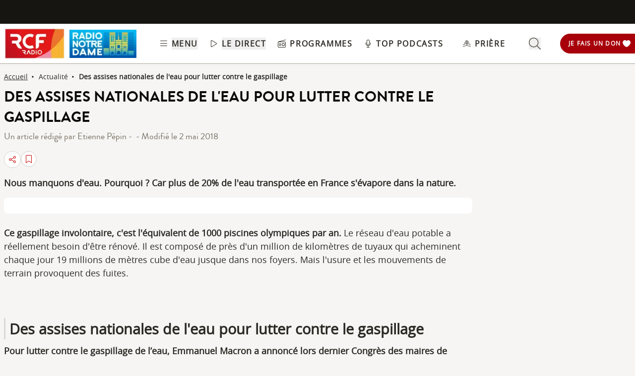

--- FILE ---
content_type: text/html; charset=UTF-8
request_url: https://www.rcf.fr/articles/actualite/des-assises-nationales-de-leau-pour-lutter-contre-le-gaspillage
body_size: 2279
content:
<!DOCTYPE html>
<html lang="en">
<head>
    <meta charset="utf-8">
    <meta name="viewport" content="width=device-width, initial-scale=1">
    <title></title>
    <style>
        body {
            font-family: "Arial";
        }
    </style>
    <script type="text/javascript">
    window.awsWafCookieDomainList = [];
    window.gokuProps = {
"key":"AQIDAHjcYu/GjX+QlghicBgQ/7bFaQZ+m5FKCMDnO+vTbNg96AHf0QDR8N4FZ0BkUn8kcucXAAAAfjB8BgkqhkiG9w0BBwagbzBtAgEAMGgGCSqGSIb3DQEHATAeBglghkgBZQMEAS4wEQQMuq52ahLIzXS391ltAgEQgDujRkBXrrIUjgs1lAsFcu/9kgpI/IuavohSG7yE1BYsDzpFl4iqc4edkSwfTozI/iGO7lnWq3QC9N4X1w==",
          "iv":"A6x+SwEuGgAAA0cB",
          "context":"PVtgkMzMWutXdT63SwfVH+yk9d2EdV6+EuyCiPrFVOGGuOVnUgZMCel4fMQ8Xo1aJ2k0LsbbnTLGrTkIGCEQXiWbYhiXSja10ntXufHVrJSn9VT2p5P+7d4Y3SmO/5zLArhQ+eVT0ROx09RWS4qnda43wtBKvrjHTmSZAsTCxcRp3HPTT1GHDyrYIV+Q4ypMpPbt7QX3Oagjh4E2k+2CuqGmTo8B1QVLOZRJNz7vVZOtrV9ItMIMwSF3yU5K2b/HugcA2w+EmcwoPMQBTUf6u/v+DNNbU3ZGbsd/qmSpuXK9Nl/G8FzHd7vO0EVluttf61JN+Bsnp66HDY5vq8RoJXZa0i4H6XvBJDLBeZXeTXIyxZg83LPAG5KuP0yt4ejwiM55SFY937jMypCeIqnF/QpHbwna+vssdQ1ixS7PlHKOzrRDr1/z0mldQthMDzgcSSBHviRpf+fOzaGAT5es5ph6sna8HMFV6/Mzpafnf9+MiH2Jy0VrmBNjvWpwHTGtCL81IE+9bq0BQ7mp41VPLfkjBSP7rbT0vHKgdxDej86ZoNXthiMaM2lW5Jnj+s0dFKpwsIr7VX/lX8SkAbV3dvzmMz4u6PNP8Pssjxv6HxqaF8uSRrxBFKpWBj7cncyZsM7/8FEERnDxL4b3U3C861cICyjdcuNBxwxe5JL0cQXvr4Ysx9tA/Ce6sEaO/vhdLMRV3rPPRtchAawxYoBIEkpm4XBeU+4p9SZhlM8Sm8l3Ow7A7lYxVXVhF5nGEzd1+N/iTwpvUC32vA=="
};
    </script>
    <script src="https://367ca2ed70bb.3be428d9.us-east-2.token.awswaf.com/367ca2ed70bb/a082d8dab590/c80798ca724c/challenge.js"></script>
</head>
<body>
    <div id="challenge-container"></div>
    <script type="text/javascript">
        AwsWafIntegration.saveReferrer();
        AwsWafIntegration.checkForceRefresh().then((forceRefresh) => {
            if (forceRefresh) {
                AwsWafIntegration.forceRefreshToken().then(() => {
                    window.location.reload(true);
                });
            } else {
                AwsWafIntegration.getToken().then(() => {
                    window.location.reload(true);
                });
            }
        });
    </script>
    <noscript>
        <h1>JavaScript is disabled</h1>
        In order to continue, we need to verify that you're not a robot.
        This requires JavaScript. Enable JavaScript and then reload the page.
    </noscript>
</body>
</html>

--- FILE ---
content_type: text/html;charset=utf-8
request_url: https://www.rcf.fr/articles/actualite/des-assises-nationales-de-leau-pour-lutter-contre-le-gaspillage
body_size: 32838
content:
<!DOCTYPE html><html  lang="fr"><head><meta charset="utf-8"><meta name="viewport" content="width=device-width, initial-scale=1"><title>Des assises nationales de l&#x27;eau pour lutter contre le gaspillage | RCF</title><link rel="preconnect" href="https://consentcdn.cookiebot.com" crossorigin="anonymous"><link rel="preconnect" href="https://consent.cookiebot.com" crossorigin="anonymous"><link rel="preconnect" href="https://www.gstatic.com" crossorigin="anonymous"><style> @font-face { font-family: "Brandon Grotesque Regular fallback"; src: local("Noto Sans"); size-adjust: 82.4103%; ascent-override: 127.3875%; descent-override: 46.0965%; line-gap-override: 0%; } @font-face { font-family: "Brandon Grotesque Regular fallback"; src: local("Arial"); size-adjust: 87.6232%; ascent-override: 119.809%; descent-override: 43.3541%; line-gap-override: 0%; } @font-face { font-family: "Brandon Grotesque Regular fallback"; src: local("Helvetica Neue"); size-adjust: 86.8056%; ascent-override: 120.9375%; descent-override: 43.7625%; line-gap-override: 0%; } @font-face { font-family: "Brandon Grotesque Regular fallback"; src: local("Roboto"); size-adjust: 87.8156%; ascent-override: 119.5465%; descent-override: 43.2592%; line-gap-override: 0%; } @font-face { font-family: "Brandon Grotesque Regular fallback"; src: local("Segoe UI"); size-adjust: 88.1057%; ascent-override: 119.1528%; descent-override: 43.1167%; line-gap-override: 0%; } @font-face { font-family: "Brandon Grotesque Medium fallback"; src: local("Noto Sans"); size-adjust: 83.0284%; ascent-override: 126.4392%; descent-override: 45.7533%; line-gap-override: 0%; } @font-face { font-family: "Brandon Grotesque Medium fallback"; src: local("Arial"); size-adjust: 88.2804%; ascent-override: 118.9171%; descent-override: 43.0314%; line-gap-override: 0%; } @font-face { font-family: "Brandon Grotesque Medium fallback"; src: local("Helvetica Neue"); size-adjust: 87.4566%; ascent-override: 120.0372%; descent-override: 43.4367%; line-gap-override: 0%; } @font-face { font-family: "Brandon Grotesque Medium fallback"; src: local("Roboto"); size-adjust: 88.4742%; ascent-override: 118.6566%; descent-override: 42.9371%; line-gap-override: 0%; } @font-face { font-family: "Brandon Grotesque Medium fallback"; src: local("Segoe UI"); size-adjust: 88.7665%; ascent-override: 118.2658%; descent-override: 42.7957%; line-gap-override: 0%; } @font-face { font-family: "Brandon Grotesque Bold fallback"; src: local("Noto Sans"); size-adjust: 83.8525%; ascent-override: 125.1966%; descent-override: 45.3037%; line-gap-override: 0%; } @font-face { font-family: "Brandon Grotesque Bold fallback"; src: local("Arial"); size-adjust: 89.1566%; ascent-override: 117.7484%; descent-override: 42.6085%; line-gap-override: 0%; } @font-face { font-family: "Brandon Grotesque Bold fallback"; src: local("Helvetica Neue"); size-adjust: 88.3247%; ascent-override: 118.8575%; descent-override: 43.0098%; line-gap-override: 0%; } @font-face { font-family: "Brandon Grotesque Bold fallback"; src: local("Roboto"); size-adjust: 89.3524%; ascent-override: 117.4904%; descent-override: 42.5151%; line-gap-override: 0%; } @font-face { font-family: "Brandon Grotesque Bold fallback"; src: local("Segoe UI"); size-adjust: 89.6476%; ascent-override: 117.1035%; descent-override: 42.3751%; line-gap-override: 0%; } @font-face { font-family: "Brandon Grotesque Black fallback"; src: local("Noto Sans"); size-adjust: 84.5736%; ascent-override: 124.1291%; descent-override: 44.9174%; line-gap-override: 0%; } @font-face { font-family: "Brandon Grotesque Black fallback"; src: local("Arial"); size-adjust: 89.9233%; ascent-override: 116.7444%; descent-override: 42.2452%; line-gap-override: 0%; } @font-face { font-family: "Brandon Grotesque Black fallback"; src: local("Helvetica Neue"); size-adjust: 89.0842%; ascent-override: 117.8441%; descent-override: 42.6431%; line-gap-override: 0%; } @font-face { font-family: "Brandon Grotesque Black fallback"; src: local("Roboto"); size-adjust: 90.1207%; ascent-override: 116.4887%; descent-override: 42.1526%; line-gap-override: 0%; } @font-face { font-family: "Brandon Grotesque Black fallback"; src: local("Segoe UI"); size-adjust: 90.4185%; ascent-override: 116.1051%; descent-override: 42.0138%; line-gap-override: 0%; } @font-face { font-family: "Open Sans fallback"; src: local("Noto Sans"); size-adjust: 98.8924%; ascent-override: 108.0819%; descent-override: 29.625%; line-gap-override: 0%; } @font-face { font-family: "Open Sans fallback"; src: local("Arial"); size-adjust: 105.1479%; ascent-override: 101.6519%; descent-override: 27.8625%; line-gap-override: 0%; } @font-face { font-family: "Open Sans fallback"; src: local("Helvetica Neue"); size-adjust: 104.1667%; ascent-override: 102.6094%; descent-override: 28.125%; line-gap-override: 0%; } @font-face { font-family: "Open Sans fallback"; src: local("Roboto"); size-adjust: 105.3787%; ascent-override: 101.4292%; descent-override: 27.8015%; line-gap-override: 0%; } @font-face { font-family: "Open Sans fallback"; src: local("Segoe UI"); size-adjust: 105.7269%; ascent-override: 101.0952%; descent-override: 27.71%; line-gap-override: 0%; } </style><style>@media screen and (min-width:576px){.header-slide-fade-enter-active{transition:all .3s ease}.header-slide-fade-enter,.header-slide-fade-leave-active,.header-slide-fade-leave-to{transform:translateY(-200%);transition:transform .7s ease-out}.donationButton-slide-fade-enter-active{transition:all .3s ease}.donationButton-slide-fade-enter,.donationButton-slide-fade-leave-active,.donationButton-slide-fade-leave-to{transform:translate(200%);transition:transform .7s ease-out}}</style><style>.slick-prev[data-v-837a62bd]{left:-8px!important}.slick-next[data-v-837a62bd]{right:-8px!important}.slick-next[data-v-837a62bd],.slick-prev[data-v-837a62bd]{top:47%;z-index:2}.slick-next[data-v-837a62bd]:before,.slick-prev[data-v-837a62bd]:before{color:transparent}.slider-list-result-container[data-v-837a62bd]{padding-left:0}</style><style>.menu-title{font-weight:600;letter-spacing:.1em;text-transform:uppercase;--tw-text-opacity:1;color:rgb(45 42 37/var(--tw-text-opacity,1))}.header-link{align-items:center;cursor:pointer;display:flex;justify-content:space-between}.link-underline{border-bottom-width:1px;--tw-border-opacity:1;border-color:rgb(255 255 255/var(--tw-border-opacity,1))}.link-underline:hover{--tw-border-opacity:1;border-color:rgb(45 42 37/var(--tw-border-opacity,1))}.link-svg{height:1rem;margin-right:.5rem;width:1rem;fill:#2d2a25}</style><style>.hideSubMenu{transform:translateY(-150%)}@media screen and (min-width:576px){.submenu-slide-fade-enter-active{transition:all .5s ease}.submenu-slide-fade-enter,.submenu-slide-fade-leave-active,.submenu-slide-fade-leave-to{transform:translateY(-100%);transition:transform .7s ease-out}}</style><style>.submenu-button{border-radius:9999px;border-width:1px;cursor:pointer;margin:.25rem;width:-moz-fit-content;width:fit-content;--tw-border-opacity:1;border-color:rgb(198 1 0/var(--tw-border-opacity,1));font-size:.875rem;line-height:1.25rem;padding:.5rem 1rem}.submenu-button:hover{--tw-shadow:0 1px 2px 0 rgba(0,0,0,.05);--tw-shadow-colored:0 1px 2px 0 var(--tw-shadow-color);box-shadow:var(--tw-ring-offset-shadow,0 0 #0000),var(--tw-ring-shadow,0 0 #0000),var(--tw-shadow);--tw-shadow-color:#c60100;--tw-shadow:var(--tw-shadow-colored)}@media (min-width:1024px){.submenu-button{padding-left:.5rem;padding-right:.5rem}}.submenu-button-highlight{border-radius:9999px;margin:.25rem;width:-moz-fit-content;width:fit-content;--tw-bg-opacity:1;background-color:rgb(254 195 97/var(--tw-bg-opacity,1));font-size:.875rem;line-height:1.25rem;padding:.5rem 1rem;--tw-text-opacity:1;color:rgb(87 82 71/var(--tw-text-opacity,1))}.submenu-button-highlight:hover{--tw-bg-opacity:1;background-color:rgb(247 178 52/var(--tw-bg-opacity,1))}@media (min-width:1024px){.submenu-button-highlight{padding-left:.5rem;padding-right:.5rem}}.submenu-button-svg{height:1.5rem;margin-right:.5rem;width:1.5rem;fill:#c60100}.submenu-button-highlight-svg{height:1.5rem;width:1.5rem;fill:#575247}.submenu-button-title{font-weight:600;letter-spacing:.1em;text-transform:uppercase}</style><style>.social-share-button{gap:0}</style><style>.background-animation-radial-rcf[data-v-cf1099ff],.background-animation-radial-rnd[data-v-cf1099ff]{background-color:#fff}@media screen and (min-width:950px){.background-animation-radial-rcf[data-v-cf1099ff],.background-animation-radial-rnd[data-v-cf1099ff]{overflow:hidden;transition:scale .4s ease-in-out,background-color .5s ease-in-out;transition:border .2s ease-in-out}.background-animation-radial-rcf[data-v-cf1099ff]:hover,.background-animation-radial-rnd[data-v-cf1099ff]:hover{border:none;opacity:1;scale:1.02}.background-animation-radial-rcf[data-v-cf1099ff]:before,.background-animation-radial-rnd[data-v-cf1099ff]:before{content:"";height:200%;left:50%;opacity:1;position:absolute;top:50%;transform:translate(-50%,-50%) scale(0);transition:transform .5s ease-in-out,opacity .3s ease-in-out;width:200%;z-index:0}.background-animation-radial-rcf[data-v-cf1099ff]:before{background:radial-gradient(circle,#c60100 70%,#fff 80%)}.background-animation-radial-rnd[data-v-cf1099ff]:before{background:radial-gradient(circle,#f9446f 70%,#fff 80%)}.background-animation-radial-rcf[data-v-cf1099ff]:hover:before,.background-animation-radial-rnd[data-v-cf1099ff]:hover:before{transform:translate(-50%,-50%) scale(1.5)}.background-animation-radial-rcf[data-v-cf1099ff]>*,.background-animation-radial-rnd[data-v-cf1099ff]>*{position:relative;z-index:1}.background-animation-radial-rcf[data-v-cf1099ff]:hover>*,.background-animation-radial-rnd[data-v-cf1099ff]:hover>*{scale:1.2}.tremolo-effect[data-v-cf1099ff]:hover{animation:tremolo-cf1099ff .4s ease-in}}.flag-animation[data-v-cf1099ff]{transition:transform .35s cubic-bezier(.165,.84,.44,1);transition:fill .55s ease-out}.background-animation-radial-rcf:active>.flag-animation[data-v-cf1099ff],.background-animation-radial-rnd:active>.flag-animation[data-v-cf1099ff],.flag-animation[data-v-cf1099ff]:active{transform:translateY(-10px)}.no-stack-animations[data-v-cf1099ff]{transition-duration:1s}.no-stack-animations[data-v-cf1099ff]:hover{transform:none!important}@keyframes tremolo-cf1099ff{0%{transform:translate(0)}10%{transform:translate(3px)}30%{transform:translate(-3px)}60%{transform:translate(1px)}90%{transform:translate(-1px)}to{transform:translate(0)}}</style><style>.chapo a{text-decoration:underline}.chapo a:focus,.chapo a:hover{color:#c60100;cursor:pointer}</style><style>.tags-style a{text-decoration:none!important}.tags-style a:hover{background-color:#161512;color:#fff}.article-tags{color:#161512}</style><style>@charset "UTF-8";.ckeditor-body-content .row{margin-left:-15px;margin-right:-15px}.ckeditor-body-content .row:after,.ckeditor-body-content .row:before{content:" ";display:table}.ckeditor-body-content .row:after{clear:both}.ckeditor-body-content .col-lg-1,.ckeditor-body-content .col-lg-10,.ckeditor-body-content .col-lg-11,.ckeditor-body-content .col-lg-12,.ckeditor-body-content .col-lg-2,.ckeditor-body-content .col-lg-3,.ckeditor-body-content .col-lg-4,.ckeditor-body-content .col-lg-5,.ckeditor-body-content .col-lg-6,.ckeditor-body-content .col-lg-7,.ckeditor-body-content .col-lg-8,.ckeditor-body-content .col-lg-9,.ckeditor-body-content .col-md-1,.ckeditor-body-content .col-md-10,.ckeditor-body-content .col-md-11,.ckeditor-body-content .col-md-12,.ckeditor-body-content .col-md-2,.ckeditor-body-content .col-md-3,.ckeditor-body-content .col-md-4,.ckeditor-body-content .col-md-5,.ckeditor-body-content .col-md-6,.ckeditor-body-content .col-md-7,.ckeditor-body-content .col-md-8,.ckeditor-body-content .col-md-9,.ckeditor-body-content .col-sm-1,.ckeditor-body-content .col-sm-10,.ckeditor-body-content .col-sm-11,.ckeditor-body-content .col-sm-12,.ckeditor-body-content .col-sm-2,.ckeditor-body-content .col-sm-3,.ckeditor-body-content .col-sm-4,.ckeditor-body-content .col-sm-5,.ckeditor-body-content .col-sm-6,.ckeditor-body-content .col-sm-7,.ckeditor-body-content .col-sm-8,.ckeditor-body-content .col-sm-9,.ckeditor-body-content .col-xs-1,.ckeditor-body-content .col-xs-10,.ckeditor-body-content .col-xs-11,.ckeditor-body-content .col-xs-12,.ckeditor-body-content .col-xs-2,.ckeditor-body-content .col-xs-3,.ckeditor-body-content .col-xs-4,.ckeditor-body-content .col-xs-5,.ckeditor-body-content .col-xs-6,.ckeditor-body-content .col-xs-7,.ckeditor-body-content .col-xs-8,.ckeditor-body-content .col-xs-9{box-sizing:border-box;-moz-box-sizing:border-box;float:left;min-height:1px;padding:15px;position:relative}.ckeditor-body-content .col-md-6{width:50%}.ckeditor-body-content .col-md-3{width:25%}.ckeditor-body-content .col-md-9{width:75%}.ckeditor-body-content .col-md-4{width:33.3%}.ckeditor-body-content .col-md-3 img,.ckeditor-body-content .col-md-4 img,.ckeditor-body-content .col-md-6 img,.ckeditor-body-content .col-md-9 img{display:block;height:auto;max-width:100%}.ckeditor-body-content .three-col,.ckeditor-body-content .two-col,.ckeditor-body-content .two-col-left,.ckeditor-body-content .two-col-right{margin:10px auto;padding:8px}.ckeditor-body-content .three-col .col-md-4,.ckeditor-body-content .two-col .col-md-6,.ckeditor-body-content .two-col-left .col-md-3,.ckeditor-body-content .two-col-left .col-md-9,.ckeditor-body-content .two-col-right .col-md-3,.ckeditor-body-content .two-col-right .col-md-9{min-height:5em;text-align:justify}.ckeditor-body-content .two-col .col-md-6,.ckeditor-body-content .two-col-left .col-md-3,.ckeditor-body-content .two-col-left .col-md-9,.ckeditor-body-content .two-col-right .col-md-3,.ckeditor-body-content .two-col-right .col-md-9{margin:-3px}.ckeditor-body-content .two-col-left .col-sidebar,.ckeditor-body-content .two-col-right .col-sidebar{padding:0}.ckeditor-body-content .two-col .col-2{margin-left:9px}.ckeditor-body-content .three-col .col-first{margin-left:-3px}.ckeditor-body-content .three-col .col-second{margin-left:3px}.ckeditor-body-content .three-col .col-third{margin-left:3px;margin-right:-3px}.ckeditor-body-content .two-col-left .col-md-9{margin-left:8px}.ckeditor-body-content .two-col-right .col-md-9{margin-right:8px}.ckeditor-body-content p{margin-top:1rem}.ckeditor-body{color:#2d2a25;font-size:1.25rem}.ckeditor-body .ckeditor-body-content{display:flex;flex-direction:column;margin-top:1rem}.ckeditor-body .ckeditor-body-content *{font-family:Open Sans,Sans Serif!important;text-transform:inherit}@media screen and (max-width:760px){.ckeditor-body .ckeditor-body-content img{height:auto!important}}.ckeditor-body .ckeditor-body-content figure{align-self:center;background:#fff;border-radius:1rem;margin:30px 0 0;padding:1rem;width:-moz-fit-content;width:fit-content}.ckeditor-body .ckeditor-body-content li,.ckeditor-body .ckeditor-body-content p{font-size:18px;width:100%}@media screen and (max-width:760px){.ckeditor-body .ckeditor-body-content li,.ckeditor-body .ckeditor-body-content p{font-size:16px}}.ckeditor-body .ckeditor-body-content .instagram-media,.ckeditor-body .ckeditor-body-content .twitter-tweet,.ckeditor-body .ckeditor-body-content iframe{align-self:center;margin-bottom:1rem!important;margin-top:1rem!important;max-width:100%}.ckeditor-body .img-with-legend-container{display:flex}.ckeditor-body .img-with-legend-container.img-center{justify-content:center}.ckeditor-body .img-with-legend-container.img-left{justify-content:flex-start}.ckeditor-body .img-with-legend-container.img-right{justify-content:flex-end}.ckeditor-body .img-with-legend-container .img-with-legend-wrapper{font-size:.875rem;font-style:italic}@media screen and (max-width:760px){.ckeditor-body .img-with-legend-container .img-with-legend-wrapper p{display:none}.ckeditor-body{font-size:1rem}}.ckeditor-body h2{border-left:solid;border-color:#dad8d2;border-left-width:3px;font-family:Brandon Grotesque Bold,Sans Serif!important;font-size:1.8rem;font-weight:700;margin:50px 0 0;padding-left:8px}@media screen and (max-width:760px){.ckeditor-body h2{font-size:1.45rem;line-height:1.9rem}}.ckeditor-body h3{font-size:1.5rem;font-weight:700;margin:30px 0 0}@media screen and (max-width:760px){.ckeditor-body h3{font-size:1.35rem}}.ckeditor-body h4,.ckeditor-body h5,.ckeditor-body h6{margin:20px 0 0}.ckeditor-body a{text-decoration:underline}.ckeditor-body a:hover{color:#c60100}.ckeditor-body p{margin:10px 0 0!important}.ckeditor-body img{display:flex}.ckeditor-body img,.ckeditor-body img[data-align=center]{margin-left:auto;margin-right:auto}.ckeditor-body img[data-align=right]{float:right;margin-bottom:.8rem;margin-left:auto;padding-left:.8rem}.ckeditor-body img[data-align=left]{float:left;margin-bottom:.8rem;margin-right:auto;padding-right:.8rem}.ckeditor-body p:has(>iframe){height:-moz-fit-content;height:fit-content;width:-moz-fit-content;width:fit-content}.ckeditor-body p.text-align-right{text-align:right}.ckeditor-body p.text-align-justify{text-align:justify}.ckeditor-body p.text-align-left{text-align:left}.ckeditor-body p.rtecenter,.ckeditor-body p.text-align-center{text-align:center}.ckeditor-body p .highlight{align-self:center;border-radius:.5rem;margin:1rem auto;max-width:100%;--tw-bg-opacity:1;background-color:rgb(227 225 221/var(--tw-bg-opacity,1));padding:1rem}@media (min-width:1024px){.ckeditor-body p .highlight{max-width:90%}}.ckeditor-body ul{list-style:inherit;list-style-position:inside}.ckeditor-body ul ::marker{font-size:1.125em}.ckeditor-body ul li{margin-bottom:15px}.ckeditor-body ol{list-style-position:inside;list-style-type:decimal}.ckeditor-body ol ::marker{font-family:Open Sans,Sans Serif;font-weight:600}.ckeditor-body ol li{margin-bottom:15px}.ckeditor-body blockquote{display:flex;font-size:1rem;font-style:italic;font-weight:700;justify-content:center;margin-left:0;margin-right:auto;max-width:94%;position:relative;text-align:start}@media screen and (max-width:760px){.ckeditor-body blockquote{max-width:85%}}.ckeditor-body blockquote p{display:inline-block;margin-top:0!important}.ckeditor-body blockquote:before{content:"";display:inline-block;padding-left:.5rem;padding-right:.5rem;width:2px}.ckeditor-body blockquote p:before{content:"«";padding-right:.5rem}.ckeditor-body blockquote p:after{content:"»";padding-left:.5rem}.ckeditor-body .blockquoteWrapper{align-items:center;margin-top:1.5rem}.ckeditor-body .blockquoteWrapper svg{fill:#c60100}.ckeditor-body .video-container{margin-bottom:1.5rem;padding-bottom:56.25%;position:relative}.ckeditor-body .video-container iframe{height:100%;left:0;position:absolute;top:0;width:100%}.ckeditor-body iframe[src*=youtube]{background-color:rgb(255,255,255,var(--tw-bg-opacity));border-radius:.5rem;margin-left:auto;margin-right:auto;margin-top:1rem;padding:1rem}@media screen and (max-width:576px){.ckeditor-body .slick-arrow{display:none}}.ckeditor-body .slick-dots{display:block!important}.ckeditor-body figcaption{font-size:.875rem;font-style:italic;line-height:1.25rem;margin-bottom:1rem;min-width:100%;text-align:start;width:-moz-min-content;width:min-content;--tw-text-opacity:1;color:rgb(73 69 60/var(--tw-text-opacity,1))}</style><style>@media screen and (max-width:576px){section img[data-v-6b9983bf]{-o-object-position:left -340px top 0;object-position:left -340px top 0}}</style><style>:where(.social-share-button){align-items:center;display:flex;gap:.5em;text-decoration:none;width:-moz-min-content;width:min-content}:where(.social-share-button__icon){font-size:1.5em}:where(.social-share-button--styled){--color-hover:color-mix(in srgb,var(--color-brand),#000 15%);background-color:var(--color-brand);border-radius:.25rem;color:#fff;font-size:.875rem;line-height:normal;padding:.5rem;transition:all .25s ease-out}:where(.social-share-button--styled):hover{background-color:var(--color-hover)}:where(.social-share-button--styled) :where(.social-share-button__label){padding:0 .5rem}</style><link rel="stylesheet" href="/_nuxt/default.DWYVUNTS.css" crossorigin><link rel="stylesheet" href="/_nuxt/Modal.k0mFTWXA.css" crossorigin><link rel="stylesheet" href="/_nuxt/entry.C20mr6hO.css" crossorigin><link rel="stylesheet" href="/_nuxt/SocialShare.CyLjwIW5.css" crossorigin><link rel="stylesheet" href="/_nuxt/Wysiwyg.l7kYYuK9.css" crossorigin><link rel="preload" as="image" href="https://media.rcf.fr/sites/default/files/styles/890x500/public/2021-07/water-3360529_640.jpg.webp"><link rel="modulepreload" as="script" crossorigin href="/_nuxt/CtxtMDeg.js"><link rel="modulepreload" as="script" crossorigin href="/_nuxt/o-DJZyXR.js"><link rel="modulepreload" as="script" crossorigin href="/_nuxt/DmdWV87o.js"><link rel="modulepreload" as="script" crossorigin href="/_nuxt/CHYV2mht.js"><link rel="modulepreload" as="script" crossorigin href="/_nuxt/B8qwUJCN.js"><link rel="modulepreload" as="script" crossorigin href="/_nuxt/DC2FSR_T.js"><link rel="modulepreload" as="script" crossorigin href="/_nuxt/KPNiqsuv.js"><link rel="modulepreload" as="script" crossorigin href="/_nuxt/D-cNEAl5.js"><link rel="modulepreload" as="script" crossorigin href="/_nuxt/fzGDG5Iw.js"><link rel="modulepreload" as="script" crossorigin href="/_nuxt/CDVq6AZv.js"><link rel="modulepreload" as="script" crossorigin href="/_nuxt/BCo6x5W8.js"><link rel="modulepreload" as="script" crossorigin href="/_nuxt/GmLfRE1Q.js"><link rel="modulepreload" as="script" crossorigin href="/_nuxt/BrAOtCtR.js"><link rel="modulepreload" as="script" crossorigin href="/_nuxt/DhOQtnG_.js"><link rel="modulepreload" as="script" crossorigin href="/_nuxt/Bc2g2bm6.js"><link rel="modulepreload" as="script" crossorigin href="/_nuxt/CrQkqvG8.js"><link rel="modulepreload" as="script" crossorigin href="/_nuxt/BJtZt9Dr.js"><link rel="modulepreload" as="script" crossorigin href="/_nuxt/Cbqnn2cH.js"><link rel="modulepreload" as="script" crossorigin href="/_nuxt/BFFu6mdL.js"><link rel="modulepreload" as="script" crossorigin href="/_nuxt/DJQxeSne.js"><link rel="modulepreload" as="script" crossorigin href="/_nuxt/D3gc0pTM.js"><link rel="modulepreload" as="script" crossorigin href="/_nuxt/Bw1hz4Oc.js"><link rel="modulepreload" as="script" crossorigin href="/_nuxt/BAh3l5rh.js"><link rel="modulepreload" as="script" crossorigin href="/_nuxt/CAKFdtpy.js"><link rel="modulepreload" as="script" crossorigin href="/_nuxt/CYjAD7xw.js"><link rel="modulepreload" as="script" crossorigin href="/_nuxt/D-FUPkb1.js"><link rel="modulepreload" as="script" crossorigin href="/_nuxt/BCOwo4dG.js"><link rel="modulepreload" as="script" crossorigin href="/_nuxt/BefaGHxl.js"><link rel="modulepreload" as="script" crossorigin href="/_nuxt/RW3LQftb.js"><link rel="modulepreload" as="script" crossorigin href="/_nuxt/C3mjP6N3.js"><link rel="modulepreload" as="script" crossorigin href="/_nuxt/DaFBLP2q.js"><link rel="modulepreload" as="script" crossorigin href="/_nuxt/CWWYNyLm.js"><link rel="modulepreload" as="script" crossorigin href="/_nuxt/Dn5_aSxt.js"><link rel="modulepreload" as="script" crossorigin href="/_nuxt/DdQ-qSg2.js"><link rel="modulepreload" as="script" crossorigin href="/_nuxt/6FZLFpYI.js"><link rel="modulepreload" as="script" crossorigin href="/_nuxt/B1_Sc8iC.js"><link rel="modulepreload" as="script" crossorigin href="/_nuxt/r6viutmm.js"><link rel="modulepreload" as="script" crossorigin href="/_nuxt/WJ9cgBUu.js"><link rel="modulepreload" as="script" crossorigin href="/_nuxt/R2mthzTD.js"><link rel="preload" as="fetch" fetchpriority="low" crossorigin="anonymous" href="/_nuxt/builds/meta/478da9df-ed33-423a-9b2a-f3019209a08c.json"><link rel="prefetch" as="image" type="image/png" href="/_nuxt/around-me-bg.Cx7YxAXK.png"><link rel="prefetch" as="image" type="image/png" href="/_nuxt/bg-events.B-R12Jkg.png"><link rel="prefetch" as="image" type="image/png" href="/_nuxt/bg-yellow.Cw_Tvc5X.png"><link rel="prefetch" as="script" crossorigin href="/_nuxt/D3xQ8qpY.js"><link rel="prefetch" as="style" crossorigin href="/_nuxt/AroundMeModal.BC6PeXrl.css"><link rel="prefetch" as="script" crossorigin href="/_nuxt/dJhfcMp4.js"><link rel="prefetch" as="script" crossorigin href="/_nuxt/CMRG_olN.js"><link rel="prefetch" as="script" crossorigin href="/_nuxt/B3AkA36d.js"><link rel="prefetch" as="script" crossorigin href="/_nuxt/Cbxw15Hc.js"><link rel="prefetch" as="script" crossorigin href="/_nuxt/MIQ29gMV.js"><link rel="prefetch" as="script" crossorigin href="/_nuxt/CyP1Yh4E.js"><link rel="prefetch" as="script" crossorigin href="/_nuxt/Ct-qG5Nk.js"><link rel="prefetch" as="script" crossorigin href="/_nuxt/C6Ivp8gK.js"><link rel="prefetch" as="image" type="image/webp" href="/_nuxt/footer-desktop.CscvbEhm.webp"><link rel="prefetch" as="image" type="image/webp" href="/_nuxt/footer-mobile.Dnhpqq19.webp"><link rel="prefetch" as="script" crossorigin href="/_nuxt/D2R2SPKJ.js"><link rel="prefetch" as="image" type="image/png" href="/_nuxt/place-holder_article-930x500.Dtk2FZr2.png"><link rel="prefetch" as="script" crossorigin href="/_nuxt/Dq3QpTGc.js"><link rel="prefetch" as="image" type="image/webp" href="/_nuxt/coeur-full-length.Dpg9wxEU.webp"><link rel="icon" type="image/x-icon" href="/favicon.ico"><meta property="og:type" content="article"><noscript children="JavaScript is required"></noscript><meta name="description" content="Nous manquons d'eau. Pourquoi ? Car plus de 20% de l'eau transportée en France s'évapore dans la nature."><meta property="og:image" content="https://media.rcf.fr/sites/default/files/styles/1280x630_og_image/public/2021-07/water-3360529_640.jpg.webp"><meta property="og:title" content="Des assises nationales de l'eau pour lutter contre le gaspillage | RCF"><meta property="og:description" content="Nous manquons d'eau. Pourquoi ? Car plus de 20% de l'eau transportée en France s'évapore dans la nature."><meta property="og:url" content="https://www.rcf.fr/articles/actualite/des-assises-nationales-de-leau-pour-lutter-contre-le-gaspillage"><meta property="twitter:card" content="summary_large_image"><meta property="twitter:site" content="@radiorcf"><meta property="twitter:title" content="Des assises nationales de l'eau pour lutter contre le gaspillage | RCF"><meta property="twitter:description" content="Nous manquons d'eau. Pourquoi ? Car plus de 20% de l'eau transportée en France s'évapore dans la nature."><meta property="twitter:image" content="https://media.rcf.fr/sites/default/files/styles/1280x630_og_image/public/2021-07/water-3360529_640.jpg.webp"><script type="application/ld+json">{"@context":"https://schema.org","@graph":[{"author":{"@type":"Person","name":"Etienne Pépin"},"dateModified":"09:48","headline":"Des assises nationales de l'eau pour lutter contre le gaspillage | RCF","image":{"@type":"ImageObject","url":"https://media.rcf.fr/sites/default/files/styles/930x557/public/2021-07/water-3360529_640.jpg.webp"},"isAccessibleForFree":"True","mainEntityOfPage":"httpss://www.rcf.fr/articles/actualite/des-assises-nationales-de-leau-pour-lutter-contre-le-gaspillage","name":"Des assises nationales de l'eau pour lutter contre le gaspillage","publisher":{"@type":"NGO","name":"RCF"},"@type":"NewsArticle"}]}</script><link rel="canonical" href="https://www.rcf.fr/articles/actualite/des-assises-nationales-de-leau-pour-lutter-contre-le-gaspillage"><script type="module" src="/_nuxt/CtxtMDeg.js" crossorigin></script></head><body><div id="__nuxt"><div class="layout flex flex-col justify-center"><header class="fixed top-0 left-0 right-0 flex flex-col w-full z-40"><div style="" class="relative z-10 bg-white desktop:border-b desktop:border-b-grey-400 here"><!--[--><div class="absolute top-[-10em] z-100 w-full"><ul><li><a href="#main-content" aria-label="aller au contenu" class="absolute left-0 right-0 text-center focus:top-[10.5em] focus:underline text-white font-bold outline-none">Aller au contenu</a></li><li><a href="#footer-links" aria-label="aller au pied de page" class="absolute left-0 right-0 text-center focus:top-[10.5em] focus:underline text-white font-bold outline-none">Aller au pied de page</a></li></ul></div><div id="preheader" class="h-[48px] hidden desktop:flex bg-grey-975 justify-between items-center text-xs text-grey-50 font-semibold"><span></span></div><!--]--><!--[--><div class="max-h-max hidden desktop:flex items-center justify-between text-grey-800 py-2 pl-2"><div class="flex"><a href="/" class="flex items-center pr-2" aria-label="Retour à la page d&#39;accueil"><img src="[data-uri]" alt="logo RCF" height="65px" width="123.5px" class="hidden desktop:block"></a><a href="/radio-notre-dame" class="flex items-center pr-2" aria-label="Visiter la page de Radio Notre Dame"><img src="[data-uri]" alt="logo RND" height="auto" width="135px" class="hidden desktop:block bg-rnd-100"></a></div><nav><ul class="flex items-center justify-between"><li class="header-link desktop:mr-6 relative group"><svg class="icons link-svg"><!----><!----><use href="/_nuxt/icons._x-5S07E.svg#bars-light"></use></svg><button class="menu-title" aria-label="Ouvrir le menu">Menu</button><span class="absolute bottom-0 hidden h-[1px] w-full max-w-0 bg-grey-950 opacity-0 transition-all duration-500 ease-out group-hover:max-w-full group-hover:opacity-100 desktop:block"></span></li><li class="header-link desktop:mr-6 relative group"><div id="playerInstructions" class="sr-only"> écouter le direct - pour accéder aux contrôles du player, appuyer sur Alt + p une fois le player ouvert </div><svg class="icons link-svg"><!----><!----><use href="/_nuxt/icons._x-5S07E.svg#play-light"></use></svg><button class="menu-title" aria-labelledby="playerInstructions">Le direct</button><span class="absolute bottom-0 hidden h-[1px] w-full max-w-0 bg-grey-950 opacity-0 transition-all duration-500 ease-out group-hover:max-w-full group-hover:opacity-100 desktop:block"></span></li><li class="header-link desktop:mr-6 relative group"><a href="/grille-des-programmes" class="flex items-center" aria-label="Consulter la grille des programmes"><svg class="icons link-svg"><!----><!----><use href="/_nuxt/icons._x-5S07E.svg#radio-light"></use></svg><span class="menu-title">Programmes</span></a><span class="absolute bottom-0 hidden h-[1px] w-full max-w-0 bg-grey-950 opacity-0 transition-all duration-500 ease-out group-hover:max-w-full group-hover:opacity-100 desktop:block"></span></li><li class="header-link relative group"><a href="/top-podcasts" class="flex items-center"><svg class="icons link-svg"><!----><!----><use href="/_nuxt/icons._x-5S07E.svg#microphone-light"></use></svg><span class="menu-title">Top Podcasts</span></a><span class="absolute bottom-0 hidden h-[1px] w-full max-w-0 bg-grey-950 opacity-0 transition-all duration-500 ease-out group-hover:max-w-full group-hover:opacity-100 desktop:block"></span></li></ul></nav><!----><ul class="flex justify-between items-center"><li class="header-link relative group"><a href="/prieres" class="flex items-center"><svg class="icons link-svg"><!----><!----><use href="/_nuxt/icons._x-5S07E.svg#hands-praying-light"></use></svg><span class="menu-title">Prière</span></a><span class="absolute bottom-0 hidden h-[1px] w-full max-w-0 bg-grey-950 opacity-0 transition-all duration-500 ease-out group-hover:max-w-full group-hover:opacity-100 desktop:block"></span></li><li class="header-link ml-12"><button aria-label="Ouvrir la barre de recherche" role="search"><svg class="icons w-6 h-6 fill-grey-800"><!----><!----><use href="/_nuxt/icons._x-5S07E.svg#magnifying-glass-light"></use></svg></button></li></ul><a href="https://don.rcfnotredame.fr/donner/" rel="noopener noreferrer" id="donation-button" class="flex items-center justify-between py-1 px-1 desktop:pl-4 cursor-pointer rounded-l-full desktop:h-10 max-w-[14%] hover:border-[1px] border-[1px] hover:bg-white group rgive-button bg-red-700 border-red-700 hover:border-red-700"><span id="donation-button-text" class="hidden desktop:block group-hover:text-red-700 uppercase font-semibold tracking-widest text-white font-openSans text-xs"> je fais un don </span><svg class="icons w-[1.2rem] group-hover:text-red-700 h-[1.2rem] mx-1 desktop:w-4 desktop:h-4 desktop:mx-1 text-white" id="donation-button-heart"><!----><!----><use href="/_nuxt/icons._x-5S07E.svg#don-white"></use></svg><span id="donation-button-text" class="desktop:hidden uppercase text-white text-xs font-openSans font-semibold desktop:font-bold w-2/3 desktop:w-auto">don</span></a></div><div class="relative flex justify-between items-center desktop:hidden text-grey-800 pl-2 py-2 h-[60px] w-full z-10 shadow-[0px_0px_7px]"><svg class="icons w-8 h-8 fill-grey-800 mr-2"><!----><!----><use href="/_nuxt/icons._x-5S07E.svg#bars-light"></use></svg><a href="/" class="flex items-center mr-2"><img src="[data-uri]" alt="logo RCF" height="40px" width="76" class="block desktop:hidden"></a><a href="/radio-notre-dame" class="flex items-center mr-2"><img src="[data-uri]" alt="logo RCF" height="36px" width="36px" class="block desktop:hidden bg-rnd-100"></a><button id="radio-select-button-header" class="rounded-full px-3 py-1 flex items-center bg-orange-200 text-grey-975 px-1 w-fit max-w-[48%] flex justify-between justify-self-center mr-2" type="button" aria-label="Choix de la région"><span id="radio-select-text-header" class="whitespace-nowrap text-clip overflow-x-hidden text-xs pl-1 capitalize font-semibold tracking-wider">ma region</span><svg class="icons w-3.5 h-3.5 ml-1 fill-grey-975" id="radio-select-chevron-header"><!----><!----><use href="/_nuxt/icons._x-5S07E.svg#chevron-down-light"></use></svg></button><svg class="icons w-6 h-6 fill-grey-800" aria-label="Ouvrir la barre de recherche" role="search"><!----><!----><use href="/_nuxt/icons._x-5S07E.svg#magnifying-glass-light"></use></svg><a href="https://don.rcfnotredame.fr/donner/" rel="noopener noreferrer" id="donation-button" class="flex items-center justify-between py-1 px-1 desktop:pl-4 cursor-pointer rounded-l-full desktop:h-10 max-w-[14%] hover:border-[1px] border-[1px] hover:bg-white group rgive-button bg-red-700 border-red-700 hover:border-red-700"><span id="donation-button-text" class="hidden desktop:block group-hover:text-red-700 uppercase font-semibold tracking-widest text-white font-openSans text-xs"> je fais un don </span><svg class="icons w-[1.2rem] group-hover:text-red-700 h-[1.2rem] mx-1 desktop:w-4 desktop:h-4 desktop:mx-1 text-white" id="donation-button-heart"><!----><!----><use href="/_nuxt/icons._x-5S07E.svg#don-white"></use></svg><span id="donation-button-text" class="desktop:hidden uppercase text-white text-xs font-openSans font-semibold desktop:font-bold w-2/3 desktop:w-auto">don</span></a></div><!--]--></div><!----><div class="absolute top-full w-full bg-white text-grey-800 shadow-400 transition-all duration-500 -translate-y-[150%]" display="false"><div class="hidden desktop:flex flex-col px-20 py-4"><ul class="w-full bg-red grid grid-cols-4 gap-4"><li><div class="text-grey-950 col-span-1"><div class="submenu-title"><span>Catégories</span><!----></div><ul><!--[--><span><a href="/actualite" class="" tabindex="-1" id="forceFocus"><!--[--><li class="subMenu-link">Actualité</li><!--]--></a></span><span><a href="/vie-spirituelle" class="" tabindex="-1" id="forceFocus"><!--[--><li class="subMenu-link">Vie spirituelle</li><!--]--></a></span><span><a href="/culture" class="" tabindex="-1" id="forceFocus"><!--[--><li class="subMenu-link">Culture</li><!--]--></a></span><span><a href="/economie-et-societe" class="" tabindex="-1" id="forceFocus"><!--[--><li class="subMenu-link">Économie &amp; Société</li><!--]--></a></span><span><a href="/ecologie-et-solidarite" class="" tabindex="-1" id="forceFocus"><!--[--><li class="subMenu-link">Écologie &amp; Solidarité</li><!--]--></a></span><span><a href="/au-quotidien" class="" tabindex="-1" id="forceFocus"><!--[--><li class="subMenu-link">Au quotidien</li><!--]--></a></span><span><a href="/points-de-vue" class="" tabindex="-1" id="forceFocus"><!--[--><li class="subMenu-link">Points de vue</li><!--]--></a></span><span><a href="/videos" class="" tabindex="-1" id="forceFocus"><!--[--><li class="subMenu-link">Vidéos</li><!--]--></a></span><!--]--></ul><!----></div></li><li><div class="text-grey-950 col-span-1"><span class="submenu-title">Dossiers de la rédaction</span><ul><!--[--><li class="subMenu-link"><a href="/dossiers/rencontre-europeenne-des-jeunes-2025-a-paris" class="" tabindex="-1">La Rencontre européenne de Taizé 2025, à Paris et en Île-de-France</a></li><li class="subMenu-link"><a href="/dossiers/60-ans-de-vatican-ii-retrouver-le-souffle-du-concile" class="" tabindex="-1">60 ans de Vatican II : retrouver le souffle du concile</a></li><li class="subMenu-link"><a href="/dossiers/jubile-2025-pelerins-desperance" class="" tabindex="-1">Jubilé 2025 : Pèlerins d&#39;espérance</a></li><li class="subMenu-link"><a href="/dossiers/quest-ce-que-lepiphanie" class="" tabindex="-1">Qu&#39;est-ce que l&#39;Épiphanie ?</a></li><!--]--></ul><a href="/dossiers" class="underline text-grey-800 hover:text-grey-400 font-brandonMedium text-lg" tabindex="-1"> Voir tous les dossiers </a></div></li><li><div class="text-grey-950 col-span-1"><div class="submenu-title"><span>Nous soutenir</span><svg class="icons w-6 h-6 fill-grey-900 ml-2"><!----><!----><use href="/_nuxt/icons._x-5S07E.svg#heart-light"></use></svg></div><ul><!--[--><span><a class="" href="https://don.rcfnotredame.fr/donner/" target="_blank" tabindex="-1" id="forceFocus"><!--[--><li class="subMenu-link">Je fais un don</li><!--]--></a></span><span><a class="" href="https://fondation.rcf.fr" target="_blank" tabindex="-1" id="forceFocus"><!--[--><li class="subMenu-link">Je fais un don IFI</li><!--]--></a></span><span><span class="urlencode hover:cursor-pointer"><!--[--><li class="subMenu-link">Pourquoi donner ? </li><!--]--></span></span><span><span class="urlencode hover:cursor-pointer"><!--[--><li class="subMenu-link">Fondation RCF</li><!--]--></span></span><span><span class="urlencode hover:cursor-pointer"><!--[--><li class="subMenu-link">Legs, Donation, Assurance-vie</li><!--]--></span></span><!--]--></ul><!----></div></li><li><div class="text-grey-950 col-span-1"><div class="submenu-title"><span>RCF Radio</span><!----></div><ul><!--[--><span><span class="urlencode hover:cursor-pointer"><!--[--><li class="subMenu-link">Qui sommes-nous ?</li><!--]--></span></span><span><span class="urlencode hover:cursor-pointer"><!--[--><li class="subMenu-link">Les fréquences</li><!--]--></span></span><span><span class="urlencode hover:cursor-pointer"><!--[--><li class="subMenu-link">Nos partenaires</li><!--]--></span></span><span><span class="urlencode hover:cursor-pointer"><!--[--><li class="subMenu-link">Nous contacter</li><!--]--></span></span><!--]--></ul><div class="mt-4"><section class="flex flex-col"><span></span></section></div></div></li></ul><div class="grid grid-cols-4"></div><div class="col-span-4 flex items-center justify-center"><div class="flex items-center justify-between"><span></span><a href="/grille-des-programmes" class="submenu-button flex items-center" tabindex="-1"><svg class="icons submenu-button-svg"><!----><!----><use href="/_nuxt/icons._x-5S07E.svg#radio-light"></use></svg><span class="submenu-button-title text-red-500">programmes</span></a><a href="/top-podcasts" class="flex items-center submenu-button" tabindex="-1"><svg class="icons submenu-button-svg"><!----><!----><use href="/_nuxt/icons._x-5S07E.svg#microphone-light"></use></svg><span class="submenu-button-title text-red-500">top podcasts</span></a><a href="/evenements" class="flex items-center submenu-button" tabindex="-1"><svg class="icons submenu-button-svg"><!----><!----><use href="/_nuxt/icons._x-5S07E.svg#calendar-days-light"></use></svg><span class="submenu-button-title text-red-500">évènements</span></a><a href="/prieres" class="flex items-center submenu-button-highlight" tabindex="-1"><svg class="icons submenu-button-highlight-svg mr-2"><!----><!----><use href="/_nuxt/icons._x-5S07E.svg#hands-praying-light"></use></svg><span class="submenu-button-title">prière</span></a><a href="/vie-spirituelle/le-saint-du-jour" class="flex items-center submenu-button-highlight" tabindex="-1"><svg class="icons submenu-button-highlight-svg mr-4"><!----><!----><use href="/_nuxt/icons._x-5S07E.svg#angel-light"></use></svg><span class="submenu-button-title">le saint du jour</span></a></div></div></div></div><div class="absolute top-full w-full bg-white text-grey-800 shadow-400 transition-all duration-700 py-4 -translate-y-[300%]"><form class="flex flex-col items-center justify-center"><div class="relative flex items-center justify-center w-full px-12"><div class="flex items-center rounded-full border border-grey-600 my-2 p-1 w-full desktop:w-[70%]"><input class="outline-none border-0 shadow-none italic w-full line-clamp-1" type="text" placeholder="Rechercher une émission, un épisode, etc ..." value="" tabindex="-1"><button class="flex items-center justify-center rounded-full desktop:bg-red-500 px-2 py-1" tabindex="-1"><svg class="icons h-6 w-6 desktop:h-4 desktop:w-4 desktop:fill-white fill-red-300 desktop:mr-2"><!----><!----><use href="/_nuxt/icons._x-5S07E.svg#search"></use></svg><span class="hidden desktop:block uppercase text-white tracking-widest">rechercher</span></button></div><svg class="icons w-6 h-6 fill-grey-950 cursor-pointer z-[201] absolute top-4 right-2"><!----><!----><use href="/_nuxt/icons._x-5S07E.svg#xmark-light"></use></svg></div><div style="display:none;" class="dropdown-menu bg-white rounded shadow-articles w-5/6 desktop:w-[60%]"><div class="dropdown-content max-h-[300px] overflow-y-scroll"><!--[--><!--]--></div></div></form></div><a href="https://don.rcfnotredame.fr/donner/" rel="noopener noreferrer" id="donation-button" class="flex items-center justify-between py-1 px-1 desktop:pl-4 cursor-pointer rounded-l-full desktop:h-10 max-w-[14%] hover:border-[1px] border-[1px] hover:bg-white group rgive-button bg-red-700 border-red-700 hover:border-red-700 hidden desktop:flex fixed z-30 right-0 top-16 desktop:top-36" style="display:none;"><span id="donation-button-text" class="hidden desktop:block group-hover:text-red-700 uppercase font-semibold tracking-widest text-white font-openSans text-xs"> je fais un don </span><svg class="icons w-[1.2rem] group-hover:text-red-700 h-[1.2rem] mx-1 desktop:w-4 desktop:h-4 desktop:mx-1 text-white" id="donation-button-heart"><!----><!----><use href="/_nuxt/icons._x-5S07E.svg#don-white"></use></svg><span id="donation-button-text" class="desktop:hidden uppercase text-white text-xs font-openSans font-semibold desktop:font-bold w-2/3 desktop:w-auto">don</span></a></header><main class="page-container-y mt-[65px] desktop:mt-[135px]"><section><span></span></section><!--[--><section class="page-container"><div class="flex items-center mt-2.5 text-grey-950 text-sm overflow-x-scroll scrollbar-none desktop:flex"><a href="/" class="underline hover:no-underline">Accueil</a><svg class="icons w-1.5 h-1.5 fill-black mx-2"><!----><!----><use href="/_nuxt/icons._x-5S07E.svg#caret-right-solid"></use></svg><!--[--><div class="flex items-center"><a href="/actualite" class="hover:underline last:font-semibold desktop:line-clamp-2 text-nowrap">Actualité</a><svg class="icons w-1.5 h-1.5 fill-black mx-2"><!----><!----><use href="/_nuxt/icons._x-5S07E.svg#caret-right-solid"></use></svg></div><div class="flex items-center"><span class="font-semibold  desktop:line-clamp-2 text-nowrap">Des assises nationales de l'eau pour lutter contre le gaspillage</span><!----></div><!--]--></div><span></span><div class="grid grid-cols-12 gap-4"><div class="col-span-12 desktop:col-span-9"><!----><article><div><div class="flex font-brandonBold text-black uppercase items-baseline mt-2.5"><h1 class="pb-1 pl-0 text-2xl desktop:text-3xl desktop:leading-snug">Des assises nationales de l&#39;eau pour lutter contre le gaspillage</h1></div></div><div class="text-s flex flex-wrap font-brandonRegular leading-6 text-grey-600"><div class="text-lg"><span> Un article rédigé par Etienne Pépin - </span><!----><!----><span> - </span><span>Modifié le 2 mai 2018</span></div></div><div class="my-4 flex justify-start gap-2"><div class="relative flex cursor-pointer items-center bg-white border border-grey-200 rounded-full desktop:hover:bg-red-500 desktop:hover:border-white"><div class="relative flex cursor-pointer items-center justify-center rounded-full w-8 h-8 bg-white text-red-500 p-2 hover:bg-red-500"><div class="flex items-center justify-center hover:cursor-pointer"><svg class="icons h-4 w-4 fill-red-500"><!----><!----><use href="/_nuxt/icons._x-5S07E.svg#share-nodes-light"></use></svg></div><!----><!----></div></div><button class="w-8 h-8 border border-grey-200 rounded-full flex justify-center items-center desktop:hover:border-none hover:border-grey-200 group/flag relative background-animation-radial-rcf bg-white hover:bg-red-500 desktop:hover:border-none" type="button" name="Ajouter dans &#39;à écouter plus tard&#39;" title="Ajouter dans &#39;à écouter plus tard&#39;" aria-label="Ajouter dans &#39;à écouter plus tard&#39;" data-v-cf1099ff><svg class="icons h-4 w-4 opacity-100 desktop:group-hover/flag:fill-white transition duration-200 ease-in-out flag-animation fill-red-500" data-v-cf1099ff><!----><!----><use href="/_nuxt/icons._x-5S07E.svg#bookmark-light"></use></svg></button></div><!----><div class="mb-4 font-semibold"><span class="text-base desktop:text-lg text-grey-950 chapo">Nous manquons d'eau. Pourquoi ? Car plus de 20% de l'eau transportée en France s'évapore dans la nature.</span></div><div class="flex flex-col justify-center items-center rounded-lg text-sm bg-white p-4 my-2"><img onerror="this.setAttribute(&#39;data-error&#39;, 1)" width="890" height="500" alt data-nuxt-img fetchpriority="true" data-src="https://media.rcf.fr/sites/default/files/styles/890x500/public/2021-07/water-3360529_640.jpg.webp" typeof="foaf:Image" src="https://media.rcf.fr/sites/default/files/styles/890x500/public/2021-07/water-3360529_640.jpg.webp"><!----></div><!----><!--[--><div class="ckeditor-body grid-cols-12 p-0"><!--[--><div class="col-span-12"><div class="ckeditor-body-content"><p><strong>Ce gaspillage involontaire, c'est l'&eacute;quivalent de 1000 piscines olympiques par an. </strong>Le r&eacute;seau d'eau potable a r&eacute;ellement besoin d'&ecirc;tre r&eacute;nov&eacute;. Il est compos&eacute; de pr&egrave;s d'un million de kilom&egrave;tres de tuyaux qui acheminent chaque jour 19 millions de m&egrave;tres cube d'eau jusque dans nos foyers. Mais l'usure et les mouvements de terrain provoquent des fuites.<br>
&nbsp;<h2>Des assises nationales de l'eau pour lutter contre le gaspillage</h2><p><strong>Pour lutter contre le gaspillage de l&rsquo;eau, Emmanuel Macron a annonc&eacute; lors dernier Congr&egrave;s des maires de novembre 2017, "des assises nationales de l&rsquo;eau". </strong>Elles ont commenc&eacute; mardi dernier, le 24 avril et seront pr&eacute;sid&eacute; par S&eacute;bastien Lecornu, secr&eacute;taire d'Etat aupr&egrave;s du ministre de la Transition &eacute;cologique.</p><p><strong>Il y aura plusieurs temps dans ces assises&nbsp;: une premi&egrave;re s&eacute;quence d'avril &agrave; juillet sur les enjeux de&nbsp;r&eacute;seaux d'eau&nbsp;et d'assainissement. </strong>Jean Launay, le pr&eacute;sident du Comit&eacute; national de l&rsquo;eau et coordinateur de ces "assises nationales de l&rsquo;eau" a pr&eacute;sent&eacute; &agrave; Etienne P&eacute;pin les grands objectifs de ces assises.</p><p><strong>La deuxi&egrave;me phase des assises nationales de l&rsquo;eau aura lieu d'ao&ucirc;t &agrave; novembre.</strong> Elle sera consacr&eacute;e &agrave; la r&eacute;silience des territoires au changement climatique. Sur ce point, il y a de grandes in&eacute;galit&eacute;s d&rsquo;acc&egrave;s &agrave; l&rsquo;eau en France comme le rappelle Jean Launay. En France, parmi les d&eacute;partements qui sont concern&eacute;s par ce "stress hydrique", il y a la Vend&eacute;e.<br>
&nbsp;</p><h2>Les d&eacute;partements s'organisent</h2><p><strong>Vend&eacute;e eau, le service qui organise la distribution de l'eau potable en Vend&eacute;e n&rsquo;a pas attendu les assises nationales de l&rsquo;eau pour penser au colmatage des fuites sur son r&eacute;seau. </strong>La Vend&eacute;e est l&rsquo;un des d&eacute;partements fran&ccedil;ais qui enregistre le moins de perte d&rsquo;eau potable. Mais pour J&eacute;r&ocirc;me Bortoli le pr&eacute;sident de Vend&eacute;e eau, il faut aller plus loin en imaginant de nouveaux projets pour un meilleur recyclage de l&rsquo;eau.</p><p><strong>Le projet de r&eacute;utilisation des eaux perdues sur le littoral vend&eacute;en est baptis&eacute; "Projet Jourdain". </strong>Il devrait voir le jour dans les prochaines ann&eacute;es et permettre l&rsquo;approvisionnement de 40 000 foyers. Car si on veut &eacute;viter les coupures d&rsquo;eau en France, il faut agir vite.<br>
&nbsp;</p><h2>Un enjeu international et strat&eacute;gique</h2><p><strong>Globalement en France, on ne risque pas de manquer d&rsquo;eau.</strong>&nbsp;Mais le probl&egrave;me, c&rsquo;est qu&rsquo;il est tr&egrave;s difficile de faire venir de l&rsquo;eau du centre de la France vers les r&eacute;gions plus sensibles aux s&eacute;cheresses, et qui connaissent une forte croissance d&eacute;mographique. Pour J&eacute;r&ocirc;me Bortoli le temps est compt&eacute;.</p><p><strong>Les enjeux des assises nationales de l&rsquo;eau d&eacute;passent notre territoire.</strong> Le manque d&rsquo;eau est une probl&eacute;matique plan&eacute;taire. L&rsquo;eau fait couler beaucoup d&rsquo;encre. On pense bien s&ucirc;r au cas de la mer d&rsquo;Aral, une mer presque ass&eacute;ch&eacute;e pour des besoins &eacute;conomiques entre le Kazakhstan et l&rsquo;Ouzb&eacute;kistan. Sur le plan international, les enjeux sont &agrave; la fois &eacute;cologique et diplomatiques. C&rsquo;est ce qu'explique Jacques Bregeon, hydrog&eacute;ologue et pr&eacute;sident de l&rsquo;&eacute;cole des m&eacute;tiers de l&rsquo;environnement de Rennes.</p><p><strong>S&eacute;bastien Lecornu, secr&eacute;taire d&rsquo;&Eacute;tat aupr&egrave;s du ministre de la Transition &eacute;cologique et solidaire</strong>, va lancer une consultation aupr&egrave;s des maires de France et des &eacute;lus locaux charg&eacute;s de la comp&eacute;tence "eau et assainissement" afin d&rsquo;enrichir le diagnostic de ces Assises nationales de l&rsquo;eau qui doivent d&eacute;boucher sur un&nbsp;plan "antifuite" !</p></p>
</div></div><!--]--></div><!----><div class="col-span-12 mt-4 flex w-full flex-col desktop:justify-center items-center pt-2 pb-8"><span class="mb-2 text-sm desktop:mr-2 text-grey-950">Cet article vous a plu ? Partagez-le :</span><div class="flex items-center"><div class="relative"><div class="z-100 h-fit rounded-lg border border-grey-25 bg-white flex right-0 bottom-full flex-row pt-0"><!--[--><div><a class="social-share-button social-share-button--facebook flex items-center justify-start" href="https://www.facebook.com/sharer/sharer.php?u=https%3A%2F%2Fwww.rcf.fr%2Farticles%2Factualite%2Fdes-assises-nationales-de-leau-pour-lutter-contre-le-gaspillage" style="--color-brand:#0866FF;" aria-label="Partager sur Facebook" target="_blank"><!--[--><div class="bg-facebook m-2 flex h-8 w-8 items-center justify-center rounded-full z-20"><svg class="icons h-[1.25rem] w-[1.25rem] fill-white"><!----><!----><use href="/_nuxt/icons._x-5S07E.svg#share-facebook"></use></svg></div><!--]--><span class="social-share-button__label"><!--[--><span></span><!--]--></span></a></div><div><a class="social-share-button social-share-button--x flex items-center justify-start" href="https://x.com/intent/post?url=https%3A%2F%2Fwww.rcf.fr%2Farticles%2Factualite%2Fdes-assises-nationales-de-leau-pour-lutter-contre-le-gaspillage&amp;text=Des%20assises%20nationales%20de%20l%27eau%20pour%20lutter%20contre%20le%20gaspillage" style="--color-brand:#000000;" aria-label="Partager sur X (ex Twitter)" target="_blank"><!--[--><div class="bg-xtwitter m-2 flex h-8 w-8 items-center justify-center rounded-full z-20"><svg class="icons h-[1.25rem] w-[1.25rem] fill-white"><!----><!----><use href="/_nuxt/icons._x-5S07E.svg#share-xtwitter"></use></svg></div><!--]--><span class="social-share-button__label"><!--[--><span></span><!--]--></span></a></div><div><a class="social-share-button social-share-button--whatsapp flex items-center justify-start" href="https://api.whatsapp.com/send?text=https%3A%2F%2Fwww.rcf.fr%2Farticles%2Factualite%2Fdes-assises-nationales-de-leau-pour-lutter-contre-le-gaspillage%20Des%20assises%20nationales%20de%20l%27eau%20pour%20lutter%20contre%20le%20gaspillage" style="--color-brand:#25D366;" aria-label="Partager sur Whatsapp" target="_blank"><!--[--><div class="bg-whatsapp m-2 flex h-8 w-8 items-center justify-center rounded-full z-20"><svg class="icons h-[1.25rem] w-[1.25rem] fill-white"><!----><!----><use href="/_nuxt/icons._x-5S07E.svg#share-whatsapp"></use></svg></div><!--]--><span class="social-share-button__label"><!--[--><span></span><!--]--></span></a></div><div><a class="social-share-button social-share-button--linkedin flex items-center justify-start" href="https://www.linkedin.com/sharing/share-offsite/?url=https%3A%2F%2Fwww.rcf.fr%2Farticles%2Factualite%2Fdes-assises-nationales-de-leau-pour-lutter-contre-le-gaspillage" style="--color-brand:#0A66C2;" aria-label="Partager sur Linkedin" target="_blank"><!--[--><div class="bg-linkedin m-2 flex h-8 w-8 items-center justify-center rounded-full z-20"><svg class="icons h-[1.25rem] w-[1.25rem] fill-white"><!----><!----><use href="/_nuxt/icons._x-5S07E.svg#share-linkedin"></use></svg></div><!--]--><span class="social-share-button__label"><!--[--><span></span><!--]--></span></a></div><div><a class="social-share-button social-share-button--email flex items-center justify-start" href="mailto:?body=https%3A%2F%2Fwww.rcf.fr%2Farticles%2Factualite%2Fdes-assises-nationales-de-leau-pour-lutter-contre-le-gaspillage&amp;subject=Des%20assises%20nationales%20de%20l&#39;eau%20pour%20lutter%20contre%20le%20gaspillage" style="--color-brand:#7e7e7e;" aria-label="Partager sur Email" target="_blank"><!--[--><div class="bg-email m-2 flex h-8 w-8 items-center justify-center rounded-full z-20"><svg class="icons h-[1.25rem] w-[1.25rem] fill-white"><!----><!----><use href="/_nuxt/icons._x-5S07E.svg#share-email"></use></svg></div><!--]--><span class="social-share-button__label"><!--[--><span></span><!--]--></span></a></div><!--]--><div class="flex cursor-pointer items-center justify-start z-20"><div class="mx-2 flex h-8 w-8 items-center justify-center bg-grey-100 rounded-full"><svg class="icons h-[1.15rem] w-[1.15rem]"><!----><!----><use href="/_nuxt/icons._x-5S07E.svg#copy"></use></svg></div><!----></div><!----></div></div></div></div><!--]--></article></div><div class="col-span-12 desktop:col-span-3"><!----></div></div><div class="page-container"><!----><section class="relative pt-[184px] desktop:pt-0" data-v-6b9983bf><div class="relative z-10 flex flex-col desktop:flex-row justify-center items-center desktop:items-start" data-v-6b9983bf><div class="text-black w-full desktop:w-4/12 mb-2 desktop:mb-0 desktop:mr-20 desktop:mt-24" data-v-6b9983bf><h2 class="uppercase text-5xl font-brandonBold mb-8 px-4 desktop:px-0" data-v-6b9983bf>Votre Radio vit grâce à vos dons</h2><p class="px-4 desktop:px-0" data-v-6b9983bf>Nous sommes un média associatif et professionnel.<br data-v-6b9983bf> Pour <b data-v-6b9983bf>préserver la qualité</b> de nos programmes et notre <b data-v-6b9983bf>indépendance</b>, nous comptons sur la mobilisation  de tous nos auditeurs. <span class="font-bold text-red-500" data-v-6b9983bf>Vous aussi participez à son financement !</span></p></div><div data-rgive-src="https://don.rcfnotredame.fr/donner/" data-v-6b9983bf></div></div><span class="absolute top-0 desktop:ml-[calc(50%-50vw)] h-[full] w-full desktop:w-[calc(100vw-9px)] overflow-hidden desktop:mt-24" data-v-6b9983bf><img class="w-full object-cover h-[300px] desktop:max-h-[350px] desktop:h-full" typeof="foaf:Image" format="webp" loading="lazy" src="/_nuxt/coeur-full-length.Dpg9wxEU.webp" alt="Faire un don" data-v-6b9983bf></span></section></div></section><!--]--></main><footer role="contentinfo" class="mt-8 flex w-full flex-col text-grey-950 desktop:px-24 desktop:mt-4"><div class="flex flex-col pb-[80px] desktop:pb-0 px-2"><hr aria-hidden="true" class="h-[1px] border-t border-t-grey-400 my-8 -mr-2 -ml-2 desktop:-mr-24 desktop:-ml-24"><section><div class="flex flex-col px-4"><div class="mb-4 flex flex-col border-l-4 border-l-grey-50 pl-4"><span class="font-brandonBold text-3xl">Qui sommes-nous ?</span></div><div><p class="mb-4"> RCF est créée en 1982, à l&#39;initiative de l&#39;archevêque de Lyon, Monseigneur Decourtray, et du Père Emmanuel Payen. Dès l&#39;origine, RCF porte l&#39;ambition de <strong>diffuser un message d&#39;espérance</strong> et de proposer au plus grand nombre <strong>une lecture chrétienne de la société et de l&#39;actualité</strong>. </p><p class="mb-4"> Forte de 600.000 auditeurs chaque jour, RCF compte désormais 64 radios locales et 270 fréquences en France et en Belgique. Ces 64 radios associatives reconnues d&#39;intérêt général vivent essentiellement des dons de leurs auditeurs. </p><p> Information, culture, spiritualité, vie quotidienne : RCF propose un programme grand public, généraliste, de proximité.Le réseau RCF compte 300 salariés et 3.000 bénévoles. </p></div></div></section><hr aria-hidden="true" class="h-[1px] border-t border-t-grey-400 my-8 -mr-2 -ml-2 desktop:-mr-24 desktop:-ml-24"><section><ul class="flex flex-col tablet:flex-row desktop:justify-between px-2" id="footer-links" data-v-837a62bd><li tabindex="0" class="mb-4 desktop:w-1/5 w-full" data-v-837a62bd><ul data-v-837a62bd><span class="font-bold text-lg" data-v-837a62bd>RCF</span><li tabindex="0" data-v-837a62bd><span data-v-837a62bd><a href="/grille-des-programmes" class="block py-1 text-grey-950 hover:text-red-500 text-sm text-sm" tabindex="-1" id="forceFocus"><!--[--> Grille des programmes <!--]--></a></span></li><li tabindex="0" data-v-837a62bd><span data-v-837a62bd><a href="/emissions-a-z" class="block py-1 text-grey-950 hover:text-red-500 text-sm" tabindex="-1" id="forceFocus"><!--[--> Podcasts <!--]--></a></span></li><li tabindex="0" data-v-837a62bd><span data-v-837a62bd><span class="block py-1 text-grey-950 hover:text-red-500 text-sm urlencode hover:cursor-pointer"><!--[--> Événements <!--]--></span></span></li><li tabindex="0" data-v-837a62bd><span data-v-837a62bd><span class="block py-1 text-grey-950 hover:text-red-500 text-sm urlencode hover:cursor-pointer"><!--[--> Fréquences <!--]--></span></span></li><li tabindex="0" data-v-837a62bd><span data-v-837a62bd><a href="/pres-de-chez-moi" class="block py-1 text-grey-950 hover:text-red-500 text-sm" tabindex="-1" id="forceFocus"><!--[--> Près de chez moi <!--]--></a></span></li><li tabindex="0" data-v-837a62bd><span data-v-837a62bd><span class="block py-1 text-grey-950 hover:text-red-500 text-sm urlencode hover:cursor-pointer"><!--[--> Mentions légales <!--]--></span></span></li><li tabindex="0" data-v-837a62bd><span data-v-837a62bd><span class="block py-1 text-grey-950 hover:text-red-500 text-sm urlencode hover:cursor-pointer"><!--[--> Gestion des cookies <!--]--></span></span></li></ul></li><li class="desktop:w-1/5 w-full" tabindex="0" data-v-837a62bd><ul class="mb-4" data-v-837a62bd><span class="font-bold text-lg" data-v-837a62bd>Ressources</span><li tabindex="0" data-v-837a62bd><span data-v-837a62bd><span class="block py-1 text-grey-950 hover:text-red-500 text-sm urlencode hover:cursor-pointer"><!--[--> Qui sommes-nous ? <!--]--></span></span></li><li tabindex="0" data-v-837a62bd><span data-v-837a62bd><span class="block py-1 text-grey-950 hover:text-red-500 text-sm urlencode hover:cursor-pointer"><!--[--> Aide <!--]--></span></span></li><li tabindex="0" data-v-837a62bd><span data-v-837a62bd><span class="block py-1 text-grey-950 hover:text-red-500 text-sm urlencode hover:cursor-pointer"><!--[--> Contact <!--]--></span></span></li><li tabindex="0" data-v-837a62bd><span data-v-837a62bd><span class="block py-1 text-grey-950 hover:text-red-500 text-sm urlencode hover:cursor-pointer"><!--[--> Offres d&#39;emploi <!--]--></span></span></li></ul></li><li class="mb-4 desktop:w-1/5 w-full" tabindex="0" data-v-837a62bd><ul data-v-837a62bd><span class="text-lg font-bold" data-v-837a62bd>Contribuer</span><li tabindex="0" data-v-837a62bd><span data-v-837a62bd><span class="block py-1 text-grey-950 hover:text-red-500 text-sm urlencode hover:cursor-pointer"><!--[--> Je fais un don <!--]--></span></span></li><li tabindex="0" data-v-837a62bd><span data-v-837a62bd><span class="block py-1 text-grey-950 hover:text-red-500 text-sm urlencode hover:cursor-pointer"><!--[--> Je donne au titre de l&#39;IFI <!--]--></span></span></li><li tabindex="0" data-v-837a62bd><span data-v-837a62bd><span class="block py-1 text-grey-950 hover:text-red-500 text-sm urlencode hover:cursor-pointer"><!--[--> Pourquoi donner ? <!--]--></span></span></li><li tabindex="0" data-v-837a62bd><span data-v-837a62bd><span class="block py-1 text-grey-950 hover:text-red-500 text-sm urlencode hover:cursor-pointer"><!--[--> La Fondation RCF <!--]--></span></span></li><li tabindex="0" data-v-837a62bd><span data-v-837a62bd><span class="block py-1 text-grey-950 hover:text-red-500 text-sm urlencode hover:cursor-pointer"><!--[--> Legs, Donation, Assurance-Vie <!--]--></span></span></li><li tabindex="0" data-v-837a62bd><span data-v-837a62bd><span class="block py-1 text-grey-950 hover:text-red-500 text-sm urlencode hover:cursor-pointer"><!--[--> Nos partenaires <!--]--></span></span></li><li tabindex="0" data-v-837a62bd><span data-v-837a62bd><span class="block py-1 text-grey-950 hover:text-red-500 text-sm urlencode hover:cursor-pointer"><!--[--> Devenir partenaire <!--]--></span></span></li><li tabindex="0" data-v-837a62bd><span data-v-837a62bd><span class="block py-1 text-grey-950 hover:text-red-500 text-sm urlencode hover:cursor-pointer"><!--[--> Je deviens bénévole <!--]--></span></span></li></ul></li><li class="mb-4 desktop:w-1/5 w-full" tabindex="0" data-v-837a62bd><ul data-v-837a62bd><span class="text-lg font-bold" data-v-837a62bd>Catégories</span><li tabindex="0" data-v-837a62bd><span data-v-837a62bd><a href="/actualite" class="block py-1 text-grey-950 hover:text-red-500 text-sm" tabindex="-1" id="forceFocus"><!--[--> Actualités <!--]--></a></span></li><li tabindex="0" data-v-837a62bd><span data-v-837a62bd><a href="/vie-spirituelle" class="block py-1 text-grey-950 hover:text-red-500 text-sm" tabindex="-1" id="forceFocus"><!--[--> Vie Spirituelle <!--]--></a></span></li><li tabindex="0" data-v-837a62bd><span data-v-837a62bd><a href="/culture" class="block py-1 text-grey-950 hover:text-red-500 text-sm" tabindex="-1" id="forceFocus"><!--[--> Culture <!--]--></a></span></li><li tabindex="0" data-v-837a62bd><span data-v-837a62bd><a href="/economie-et-societe" class="block py-1 text-grey-950 hover:text-red-500 text-sm" tabindex="-1" id="forceFocus"><!--[--> Économie et Société <!--]--></a></span></li><li tabindex="0" data-v-837a62bd><span data-v-837a62bd><a href="/au-quotidien" class="block py-1 text-grey-950 hover:text-red-500 text-sm" tabindex="-1" id="forceFocus"><!--[--> Au Quotidien <!--]--></a></span></li><li tabindex="0" data-v-837a62bd><span data-v-837a62bd><a href="/ecologie-et-solidarite" class="block py-1 text-grey-950 hover:text-red-500 text-sm" tabindex="-1" id="forceFocus"><!--[--> Écologie et Solidarité <!--]--></a></span></li><li tabindex="0" data-v-837a62bd><span data-v-837a62bd><a href="/points-de-vue" class="block py-1 text-grey-950 hover:text-red-500 text-sm" tabindex="-1" id="forceFocus"><!--[--> Points de vue <!--]--></a></span></li><li tabindex="0" data-v-837a62bd><span data-v-837a62bd><a href="/dossiers" class="block py-1 text-grey-950 hover:text-red-500 text-sm" tabindex="-1" id="forceFocus"><!--[--> Dossiers <!--]--></a></span></li><li tabindex="0" data-v-837a62bd><span data-v-837a62bd><span class="block py-1 text-grey-950 hover:text-red-500 text-sm urlencode hover:cursor-pointer"><!--[--> Archives <!--]--></span></span></li></ul></li><li class="desktop:w-1/5 w-full" tabindex="0" data-v-837a62bd><ul data-v-837a62bd><span class="text-lg font-bold" data-v-837a62bd>Nous suivre</span><!--[--><li tabindex="0" data-v-837a62bd><span class="block py-1 text-grey-950 hover:text-red-500 text-sm capitalize" data-v-837a62bd><span class="urlencode hover:cursor-pointer"><!--[-->facebook<!--]--></span></span></li><li tabindex="0" data-v-837a62bd><span class="block py-1 text-grey-950 hover:text-red-500 text-sm capitalize" data-v-837a62bd><span class="urlencode hover:cursor-pointer"><!--[-->twitter<!--]--></span></span></li><li tabindex="0" data-v-837a62bd><span class="block py-1 text-grey-950 hover:text-red-500 text-sm capitalize" data-v-837a62bd><span class="urlencode hover:cursor-pointer"><!--[-->linkedin<!--]--></span></span></li><li tabindex="0" data-v-837a62bd><span class="block py-1 text-grey-950 hover:text-red-500 text-sm capitalize" data-v-837a62bd><span class="urlencode hover:cursor-pointer"><!--[-->youtube<!--]--></span></span></li><li tabindex="0" data-v-837a62bd><span class="block py-1 text-grey-950 hover:text-red-500 text-sm capitalize" data-v-837a62bd><span class="urlencode hover:cursor-pointer"><!--[-->instagram<!--]--></span></span></li><li tabindex="0" data-v-837a62bd><span class="block py-1 text-grey-950 hover:text-red-500 text-sm capitalize" data-v-837a62bd><span class="urlencode hover:cursor-pointer"><!--[-->tiktok<!--]--></span></span></li><!--]--></ul></li></ul></section><div class="flex flex-col desktop:flex-row desktop:justify-between mt-4" aria-hidden="true"><div class="relative h-fit w-full flex justify-center"><div class="w-full flex justify-center desktop:justify-start"><img src="/_nuxt/footer-desktop.CscvbEhm.webp" alt="RCF" height="250" class="col-span-1 hidden desktop:block" loading="lazy"><img src="/_nuxt/footer-mobile.Dnhpqq19.webp" alt="RCF" loading="lazy" class="col-span-1 block desktop:hidden self-center w-full"></div><div class="absolute top-2 left-4 desktop:top-16 desktop:left-20 flex flex-col"><span class="font-brandonBold uppercase mb-2 text-2xl">toujours dans <br> ma poche !</span><div class="flex flex-col"><span class="my-2 text-sm">Téléchargez l&#39;app RCF</span><div class="flex flex-col desktop:flex-row mt-8 desktop:mt-0"><span><span class="block mb-4 urlencode hover:cursor-pointer"><!--[--><img src="[data-uri]" alt="Google Play" loading="lazy" class="rounded border border-grey-500 desktop:mr-2" width="108" height="24"><!--]--></span></span><span><span class="urlencode hover:cursor-pointer"><!--[--><img src="[data-uri]" loading="lazy" alt="App Store" class="rounded border border-grey-500" width="108" height="24"><!--]--></span></span></div></div></div></div><div class="flex flex-col desktop:items-end items-center justify-center mt-12 desktop:mt-0"><img src="[data-uri]" alt="logo RCF" height="65" width="123.5" class="mb-4" loading="lazy"><span class="italic text-center desktop:text-start text-sm desktop:w-max">v2.14.0 (21796db) - ©2024 RCF Radio. Tous droits réservés. Images non libres de droits.</span></div></div></div><!----></footer><!----><!----><span></span></div></div><div id="teleports"></div><script type="application/json" data-nuxt-data="nuxt-app" data-ssr="true" id="__NUXT_DATA__">[["ShallowReactive",1],{"data":2,"state":41,"once":52,"_errors":53,"serverRendered":55,"path":6,"pinia":56},["ShallowReactive",3],{"$EQTpATKEDH":4},{"type":5,"alias":6,"id":7,"author":8,"title":9,"meta_title":9,"og_title":9,"description":10,"meta_description":10,"og_description":10,"changed":11,"changed_time":12,"full_changed_time":13,"created":14,"visual":15,"radios":18,"category":30,"body":36},"article","/articles/actualite/des-assises-nationales-de-leau-pour-lutter-contre-le-gaspillage","29186","Etienne Pépin","Des assises nationales de l'eau pour lutter contre le gaspillage","Nous manquons d'eau. Pourquoi ? Car plus de 20% de l'eau transportée en France s'évapore dans la nature.","2 mai 2018","09:48","2018-05-02T09:48:54+02:00","30 avril 2018",{"url":16,"alt":17,"url_carre":17,"alt_carre":17},"https://media.rcf.fr/sites/default/files/styles/{style_name}/public/2021-07/water-3360529_640.jpg.webp","",[19],{"id":20,"name":21,"code":22,"shortname":23,"liveURL":24,"alias":25,"region":26,"channelId":29},"9","RCF","RCFNational","National","//rcf.streamakaci.com/rcfdigital.mp3",null,{"id":27,"name":28},"33500","France","UCNce7rDfA-1fKpO-r1Rf-Dw",{"id":31,"type":32,"name":33,"alias":34,"description":35},"1","category","Actualité","/actualite","\u003Cp>\r\n\u003Cstyle type=\"text/css\">\u003C!--td {border: 1px solid #cccccc;}br {mso-data-placement:same-cell;}-->\r\n\u003C/style>\r\n\u003Cstyle type=\"text/css\">\u003C!--td {border: 1px solid #cccccc;}br {mso-data-placement:same-cell;}-->\r\n\u003C/style>\r\nConsultez en temps réel toute l'actualité : locale, nationale et internationale, avec la juste distance et un regard tourné vers l'espérance\u003C/p>\r\n",[37],{"id":38,"target_paragraph_type":39,"target_wysiwyg":40},"43160","wysiwyg_paragraph","\u003Cp>\u003Cstrong>Ce gaspillage involontaire, c'est l'&eacute;quivalent de 1000 piscines olympiques par an. \u003C/strong>Le r&eacute;seau d'eau potable a r&eacute;ellement besoin d'&ecirc;tre r&eacute;nov&eacute;. Il est compos&eacute; de pr&egrave;s d'un million de kilom&egrave;tres de tuyaux qui acheminent chaque jour 19 millions de m&egrave;tres cube d'eau jusque dans nos foyers. Mais l'usure et les mouvements de terrain provoquent des fuites.\u003Cbr>\n&nbsp;\u003Ch2>Des assises nationales de l'eau pour lutter contre le gaspillage\u003C/h2>\u003Cp>\u003Cstrong>Pour lutter contre le gaspillage de l&rsquo;eau, Emmanuel Macron a annonc&eacute; lors dernier Congr&egrave;s des maires de novembre 2017, \"des assises nationales de l&rsquo;eau\". \u003C/strong>Elles ont commenc&eacute; mardi dernier, le 24 avril et seront pr&eacute;sid&eacute; par S&eacute;bastien Lecornu, secr&eacute;taire d'Etat aupr&egrave;s du ministre de la Transition &eacute;cologique.\u003C/p>\u003Cp>\u003Cstrong>Il y aura plusieurs temps dans ces assises&nbsp;: une premi&egrave;re s&eacute;quence d'avril &agrave; juillet sur les enjeux de&nbsp;r&eacute;seaux d'eau&nbsp;et d'assainissement. \u003C/strong>Jean Launay, le pr&eacute;sident du Comit&eacute; national de l&rsquo;eau et coordinateur de ces \"assises nationales de l&rsquo;eau\" a pr&eacute;sent&eacute; &agrave; Etienne P&eacute;pin les grands objectifs de ces assises.\u003C/p>\u003Cp>\u003Cstrong>La deuxi&egrave;me phase des assises nationales de l&rsquo;eau aura lieu d'ao&ucirc;t &agrave; novembre.\u003C/strong> Elle sera consacr&eacute;e &agrave; la r&eacute;silience des territoires au changement climatique. Sur ce point, il y a de grandes in&eacute;galit&eacute;s d&rsquo;acc&egrave;s &agrave; l&rsquo;eau en France comme le rappelle Jean Launay. En France, parmi les d&eacute;partements qui sont concern&eacute;s par ce \"stress hydrique\", il y a la Vend&eacute;e.\u003Cbr>\n&nbsp;\u003C/p>\u003Ch2>Les d&eacute;partements s'organisent\u003C/h2>\u003Cp>\u003Cstrong>Vend&eacute;e eau, le service qui organise la distribution de l'eau potable en Vend&eacute;e n&rsquo;a pas attendu les assises nationales de l&rsquo;eau pour penser au colmatage des fuites sur son r&eacute;seau. \u003C/strong>La Vend&eacute;e est l&rsquo;un des d&eacute;partements fran&ccedil;ais qui enregistre le moins de perte d&rsquo;eau potable. Mais pour J&eacute;r&ocirc;me Bortoli le pr&eacute;sident de Vend&eacute;e eau, il faut aller plus loin en imaginant de nouveaux projets pour un meilleur recyclage de l&rsquo;eau.\u003C/p>\u003Cp>\u003Cstrong>Le projet de r&eacute;utilisation des eaux perdues sur le littoral vend&eacute;en est baptis&eacute; \"Projet Jourdain\". \u003C/strong>Il devrait voir le jour dans les prochaines ann&eacute;es et permettre l&rsquo;approvisionnement de 40 000 foyers. Car si on veut &eacute;viter les coupures d&rsquo;eau en France, il faut agir vite.\u003Cbr>\n&nbsp;\u003C/p>\u003Ch2>Un enjeu international et strat&eacute;gique\u003C/h2>\u003Cp>\u003Cstrong>Globalement en France, on ne risque pas de manquer d&rsquo;eau.\u003C/strong>&nbsp;Mais le probl&egrave;me, c&rsquo;est qu&rsquo;il est tr&egrave;s difficile de faire venir de l&rsquo;eau du centre de la France vers les r&eacute;gions plus sensibles aux s&eacute;cheresses, et qui connaissent une forte croissance d&eacute;mographique. Pour J&eacute;r&ocirc;me Bortoli le temps est compt&eacute;.\u003C/p>\u003Cp>\u003Cstrong>Les enjeux des assises nationales de l&rsquo;eau d&eacute;passent notre territoire.\u003C/strong> Le manque d&rsquo;eau est une probl&eacute;matique plan&eacute;taire. L&rsquo;eau fait couler beaucoup d&rsquo;encre. On pense bien s&ucirc;r au cas de la mer d&rsquo;Aral, une mer presque ass&eacute;ch&eacute;e pour des besoins &eacute;conomiques entre le Kazakhstan et l&rsquo;Ouzb&eacute;kistan. Sur le plan international, les enjeux sont &agrave; la fois &eacute;cologique et diplomatiques. C&rsquo;est ce qu'explique Jacques Bregeon, hydrog&eacute;ologue et pr&eacute;sident de l&rsquo;&eacute;cole des m&eacute;tiers de l&rsquo;environnement de Rennes.\u003C/p>\u003Cp>\u003Cstrong>S&eacute;bastien Lecornu, secr&eacute;taire d&rsquo;&Eacute;tat aupr&egrave;s du ministre de la Transition &eacute;cologique et solidaire\u003C/strong>, va lancer une consultation aupr&egrave;s des maires de France et des &eacute;lus locaux charg&eacute;s de la comp&eacute;tence \"eau et assainissement\" afin d&rsquo;enrichir le diagnostic de ces Assises nationales de l&rsquo;eau qui doivent d&eacute;boucher sur un&nbsp;plan \"antifuite\" !\u003C/p>\u003C/p>\n",["Reactive",42],{"$snuxt-seo-utils:routeRules":43,"$ssite-config":44},{"head":-1,"seoMeta":-1},{"_priority":45,"env":49,"name":50,"url":51},{"name":46,"env":47,"url":48},-5,-15,-4,"production","front","https://www.rcf.fr/",["Set"],["ShallowReactive",54],{"$EQTpATKEDH":-1},true,{"auth":57,"roll":58,"favorites":60,"bookmarkeds":66,"modal":71,"radio":73,"player":102,"header":106,"error":124,"aroundme":125,"search":128},{"user":25,"tempUser":25},{"preRolls":25,"postRolls":25,"preRollsGlobal":25,"postRollsGlobal":25,"preRollShow":25,"postRollShow":25,"endPlay":59,"postRollModal":59,"preRollModal":59,"hasPreRolls":59,"hasPostRolls":59},false,{"list":61,"content":62},[],{"rows":63,"pager":64,"type":65},[],{},"all",{"list":67,"content":68},[],{"rows":69,"pager":70,"type":65},[],{},{"modalVisible":59,"modalComponent":17,"modalData":25,"modalClass":17,"modalQueue":72,"closeOnClickOutside":55},[],{"radioTid":20,"radioName":74,"radioLiveURL":24,"radioCode":22,"parentRegionTid":27,"parentRegionName":28,"aroundMeAlias":25,"radio":75,"radiosByRegions":76,"radiosByRegion":79,"radios":80,"selectedRegion":-1,"radioNationalTid":81,"radioSocialMedia":82,"selectedRadio":101,"selected":59},"MA REGION",{},{"France":77,"Belgique":78},[],[],[],{},9,[83,86,89,92,95,98],{"name":84,"url":85},"facebook","https://fr-fr.facebook.com/RadioChretienneFrancophone",{"name":87,"url":88},"twitter","https://twitter.com/radiorcf",{"name":90,"url":91},"linkedin","https://fr.linkedin.com/company/radio-rcf",{"name":93,"url":94},"youtube","https://www.youtube.com/channel/UCNce7rDfA-1fKpO-r1Rf-Dw",{"name":96,"url":97},"instagram","https://www.instagram.com/rcfradio/",{"name":99,"url":100},"tiktok","https://www.tiktok.com/@rcfradio",{"radioTid":20,"radioName":74,"radioLiveURL":24,"radioCode":22,"radioNationalTid":81,"parentRegionTid":27,"parentRegionName":28,"aroundMeAlias":25},{"soundData":25,"next":25,"prev":25,"playListData":25,"volumeSettings":103,"currentTime":105,"listeningPercentage":105,"isPlaying":59,"isLiveStream":59,"isLoading":59,"isExpanded":59,"isEmbed":59,"mainSoundInstance":25,"preRollInstance":25,"postRollInstance":25,"isRollPlaying":59,"modalVisible":59,"listeningCounterInterval":25,"progressInterval":25,"liveUpdateTimeout":25,"countErrors":105,"currentLiveSeek":105,"trackerListeningCounter":105},{"mute":59,"volume":104,"isOpen":59},0.5,0,{"displayLeftMenu":59,"displaySubMenu":59,"displaySearchBar":59,"keyboardFocusableMenuItems":59,"scroll":59,"slimHeader":59,"event":107,"subMenuItems":108,"displayHomeTab":55,"displayMonRcfTab":59},[],{"dossiers":109},{"title":110,"items":111},"Dossier de la rédaction",[112,115,118,121],{"title":113,"url":114},"La Rencontre européenne de Taizé 2025, à Paris et en Île-de-France","/dossiers/rencontre-europeenne-des-jeunes-2025-a-paris",{"title":116,"url":117},"60 ans de Vatican II : retrouver le souffle du concile","/dossiers/60-ans-de-vatican-ii-retrouver-le-souffle-du-concile",{"title":119,"url":120},"Jubilé 2025 : Pèlerins d'espérance","/dossiers/jubile-2025-pelerins-desperance",{"title":122,"url":123},"Qu'est-ce que l'Épiphanie ?","/dossiers/quest-ce-que-lepiphanie",{"type":25,"message":25},{"aroundme":126,"aroundmeAlias":17,"aroundMePage":25,"metatag":127},[],{},{"field_settings":129,"search_value":17,"filters":334,"query":343,"aggs":344,"sort":345},{"alias":130,"changed":135,"field_article_author":143,"field_article_chapo":151,"field_article_visual_alt":158,"field_article_visual_url":164,"field_article_wysiwyg":171,"field_category":180,"field_category_url":188,"field_episode_description":195,"field_episode_mid":202,"field_episode_name":209,"field_episode_published_date":215,"field_episode_show_category_url":221,"field_episode_show_title":228,"field_episode_show_url":234,"field_episode_type":240,"field_episode_visual_alt":245,"field_episode_visual_url":250,"field_folder_chapo":256,"field_folder_tag_name":262,"field_folder_visual_alt":270,"field_folder_visual_url":275,"field_page_chapo":281,"field_page_wysiwyg":287,"field_radio":294,"field_show_chapo":303,"field_show_visual_alt":309,"field_show_visual_url":314,"title":320,"title_recherchable":325,"type":329},{"label":131,"property_path":132,"type":133,"configuration":134},"alias","search_api_url","string",{"absolute":59},{"label":136,"datasource_id":137,"property_path":138,"type":139,"dependencies":140},"Modification date","entity:node","changed","date",{"module":141},[142],"node",{"label":144,"datasource_id":137,"property_path":145,"type":146,"boost":147,"dependencies":148},"Auteur","field_article_author","text",5,{"config":149},[150],"field.storage.node.field_article_author",{"label":152,"datasource_id":137,"property_path":153,"type":146,"boost":154,"dependencies":155},"Chapô Article","field_article_chapo:processed",8,{"config":156},[157],"field.storage.node.field_article_chapo",{"label":159,"datasource_id":137,"property_path":160,"type":133,"dependencies":161},"Visuel » Texte alternatif","field_article_visual:alt",{"config":162},[163],"field.storage.node.field_article_visual",{"label":165,"datasource_id":137,"property_path":166,"type":133,"dependencies":167},"Article Visual","field_article_visual:entity:uri:url",{"config":168,"module":169},[163],[170],"file",{"label":172,"datasource_id":137,"property_path":173,"type":146,"boost":154,"dependencies":174},"Paragraphe - Wysiwig editor Article","field_article_body:entity:field_wysiwig_editor:processed",{"config":175,"module":178},[176,177],"field.storage.node.field_article_body","field.storage.paragraph.field_wysiwig_editor",[179],"paragraphs",{"label":181,"datasource_id":137,"property_path":182,"type":133,"dependencies":183},"Category - Name","field_category:entity:name",{"config":184,"module":186},[185],"field.storage.node.field_category",[187],"taxonomy",{"label":189,"datasource_id":137,"property_path":190,"type":133,"dependencies":191},"Category URL","field_category:entity:path",{"config":192,"module":193},[185],[194,187],"path",{"label":196,"datasource_id":197,"property_path":198,"type":146,"boost":154,"dependencies":199},"Description","entity:media","field_episode_description",{"config":200},[201],"field.storage.media.field_episode_description",{"label":203,"datasource_id":197,"property_path":204,"type":205,"dependencies":206},"Episode MID","mid","integer",{"module":207},[208],"media",{"label":210,"datasource_id":197,"property_path":211,"type":146,"boost":212,"dependencies":213},"Episode Name","name",13,{"module":214},[208],{"label":216,"datasource_id":197,"property_path":217,"type":139,"dependencies":218},"Date et heure de publication","field_episode_published_date",{"config":219},[220],"field.storage.media.field_episode_published_date",{"label":222,"datasource_id":197,"property_path":223,"type":133,"dependencies":224},"Episode Show Category URL","field_episode_show:entity:field_category:entity:path",{"config":225,"module":227},[226,185],"field.storage.media.field_episode_show",[142,194,187],{"label":229,"datasource_id":197,"property_path":230,"type":146,"boost":154,"dependencies":231},"Emission » Content » Title","field_episode_show:entity:title",{"config":232,"module":233},[226],[142],{"label":235,"datasource_id":197,"property_path":236,"type":133,"dependencies":237},"Episode Show URL","field_episode_show:entity:path",{"config":238,"module":239},[226],[142,194],{"label":241,"datasource_id":197,"property_path":242,"type":133,"dependencies":243},"Episode type","bundle",{"module":244},[208],{"label":159,"datasource_id":197,"property_path":246,"type":133,"dependencies":247},"field_episode_visual:alt",{"config":248},[249],"field.storage.media.field_episode_visual",{"label":251,"datasource_id":197,"property_path":252,"type":133,"dependencies":253},"Episode Visual","field_episode_visual:entity:uri:url",{"config":254,"module":255},[249],[170],{"label":257,"datasource_id":137,"property_path":258,"type":146,"boost":154,"dependencies":259},"Chapô Folder","field_folder_chapo:processed",{"config":260},[261],"field.storage.node.field_folder_chapo",{"label":263,"datasource_id":137,"property_path":264,"type":146,"boost":265,"dependencies":266},"Tag Name Folder","field_folder_tag:entity:name",21,{"config":267,"module":269},[268],"field.storage.node.field_folder_tag",[187],{"label":159,"datasource_id":137,"property_path":271,"type":133,"dependencies":272},"field_folder_visual:alt",{"config":273},[274],"field.storage.node.field_folder_visual",{"label":276,"datasource_id":137,"property_path":277,"type":133,"dependencies":278},"Folder Visual","field_folder_visual:entity:uri:url",{"config":279,"module":280},[274],[170],{"label":282,"datasource_id":137,"property_path":283,"type":146,"boost":154,"dependencies":284},"Chapô Page","field_page_chapo:processed",{"config":285},[286],"field.storage.node.field_page_chapo",{"label":288,"datasource_id":137,"property_path":289,"type":146,"boost":154,"dependencies":290},"Paragraphe - Wysiwig editor Page","field_page_body:entity:field_wysiwig_editor:processed",{"config":291,"module":293},[292,177],"field.storage.node.field_page_body",[179],{"label":295,"property_path":296,"type":133,"configuration":297},"Radio","aggregated_field",{"type":298,"fields":299},"union",[300,301,302],"entity:media/field_episode_radio:entity:field_radio_shortname","entity:node/field_article_radio:entity:field_radio_shortname","entity:node/field_show_radio:entity:field_radio_shortname",{"label":304,"datasource_id":137,"property_path":305,"type":146,"boost":154,"dependencies":306},"Chapô Show","field_show_chapo:processed",{"config":307},[308],"field.storage.node.field_show_chapo",{"label":159,"datasource_id":137,"property_path":310,"type":133,"dependencies":311},"field_show_visual:alt",{"config":312},[313],"field.storage.node.field_show_visual",{"label":315,"datasource_id":137,"property_path":316,"type":133,"dependencies":317},"Show Visual","field_show_visual:entity:uri:url",{"config":318,"module":319},[313],[170],{"label":321,"datasource_id":137,"property_path":322,"type":133,"dependencies":323},"Title","title",{"module":324},[142],{"label":326,"datasource_id":137,"property_path":322,"type":146,"boost":212,"dependencies":327},"Title Recherchable",{"module":328},[142],{"label":330,"datasource_id":137,"property_path":331,"type":133,"dependencies":332},"Content type","type",{"module":333},[142],{"filter":335},[336],{"bool":337},{"must":338},[339],{"bool":340},{"should":341},[342],{"term":17},{},{},{}]</script><script>window.__NUXT__={};window.__NUXT__.config={public:{clientVersion:"2.14.0",clientBuild:"21796db",protocol:"https",wsURL:"https://www.rcf.fr/",baseURL:"https://www.rcf.fr",baseURLFrontRec:"",backURL:"https://www.rcf.digital",mediaUrl:"media.rcf.fr",proxyContactUrl:"https://53k5ndmsjvkx7pdsggeruxeyym0lhxuq.lambda-url.eu-west-3.on.aws/contact/",proxyMailingUrl:"https://udo5abegpxz2stbnq3ekg3yo4e0xegrn.lambda-url.eu-west-3.on.aws/lists/",middlewareToken:"KsP77fUdMs2CtZKKZuWRNr5vm4ULo2pu",esIndexName:"elasticsearch_default_index",nationalCode:"RCFNational",secretKey:"6Lc8DbAaAAAAAAaZOcrHF6E0RtyxTkwsHXnl9ie-",siteKey:"6Lc8DbAaAAAAALbrGMaojiYKp2nPZefYUYTkVNEF",gtmId:"GTM-P722869",currentListener:"60",listenerMax:"5",isNotCdn:"false",esUrl:"https://search.rcf.fr/elasticsearch_index_prod_rcf_radio_elasticsearch_default_index",appEnv:"production",cognitoRegion:"eu-west-3",cognitoPoolId:"eu-west-3_ynyieu3Va",cognitoClientId:"7ukusie9knl5eos310l1fbh7lj",cookieDomain:"rcf.fr",cookieSecure:"true",amSourceSite:"RglDtmNoeo",amSourceEmbed:"kZLWKMIeHI",environment:"prod","seo-utils":{canonicalQueryWhitelist:["page","sort","filter","search","q","category","tag"],canonicalLowercase:true},device:{defaultUserAgent:"Mozilla/5.0 (Macintosh; Intel Mac OS X 10_13_2) AppleWebKit/537.36 (KHTML, like Gecko) Chrome/64.0.3282.39 Safari/537.36",enabled:true,refreshOnResize:false},gtm:{devtools:true,defer:true,debug:false,id:"GTM-P722869"},mazUi:{defaultMazIconPath:"",autoImportPrefix:"",devtools:true,injectAos:{injectCss:true},injectComponents:true,injectCss:true,injectUseDialog:true,injectUseIdleTimeout:true,injectUseReadingTime:true,injectUseWindowSize:true,injectUseBreakpoints:true,injectUseUserVisibility:true,injectUseStringMatching:true,injectUseTimer:true,injectUseThemeHandler:true,injectUseToast:true,injectUseWait:true,injectUseSwiper:true,installVClickOutside:true,installVFullscreenImg:true,installVLazyImg:true,installVTooltip:true,installVZoomImg:true,injectUseFormValidator:true,injectUseLanguageDisplayNames:true},socialShare:{baseUrl:"",styled:false,label:true,icon:true},booster:{debug:false,lazyOffsetComponent:"0%",lazyOffsetAsset:"0%",usedFontaine:true}},app:{baseURL:"/",buildId:"478da9df-ed33-423a-9b2a-f3019209a08c",buildAssetsDir:"/_nuxt/",cdnURL:""}}</script></body></html>

--- FILE ---
content_type: text/javascript; charset=utf-8
request_url: https://www.rcf.fr/_nuxt/CHYV2mht.js
body_size: 605
content:
const __vite__mapDeps=(i,m=__vite__mapDeps,d=(m.f||(m.f=["./D2R2SPKJ.js","./B8qwUJCN.js","./CtxtMDeg.js","./entry.C20mr6hO.css"])))=>i.map(i=>d[i]);
import{_ as e}from"./CtxtMDeg.js";import{d as a,r as s,s as t,z as l,a as r,f as n,b as i,t as o,n as c,o as u}from"./B8qwUJCN.js";const p={icons:()=>e(()=>import("./D2R2SPKJ.js"),__vite__mapDeps([0,1,2,3]),import.meta.url).then(e=>e.default||e)};function v(e){return e.toLowerCase().replace(/\.svg$/,"").replace(/[^a-z0-9-:]/g,"-").replace(/:/g,"--")}const d=async e=>{let[a,s]=e.split("/");s||(s=a,a="icons");return{sprite:a,icon:s,url:(p[a]?await p[a]():"")+`#${v(s)}`,class:` ${a}`}},m=["viewBox"],f={key:0},g={key:1},y=["href"],_=a({__name:"svg-icon",props:{name:{type:String,required:!0},title:{type:String,default:null},desc:{type:String,default:null},viewBox:{type:String,default:null,validator:e=>e.split(" ").every(e=>!isNaN(parseInt(e)))}},async setup(e){let a,p;const v=e,_=s({url:"",class:""});return _.value=([a,p]=t(()=>d(v.name)),a=await a,p(),a),l(()=>v.name,async e=>{_.value=await d(e)}),(a,s)=>(u(),r("svg",{viewBox:e.viewBox,class:c(_.value.class)},[e.title?(u(),r("title",f,o(e.title),1)):n("",!0),e.desc?(u(),r("desc",g,o(e.desc),1)):n("",!0),i("use",{href:_.value.url},null,8,y)],10,m))}}),w=Object.assign(_,{__name:"SvgIcon"});export{w as default};
